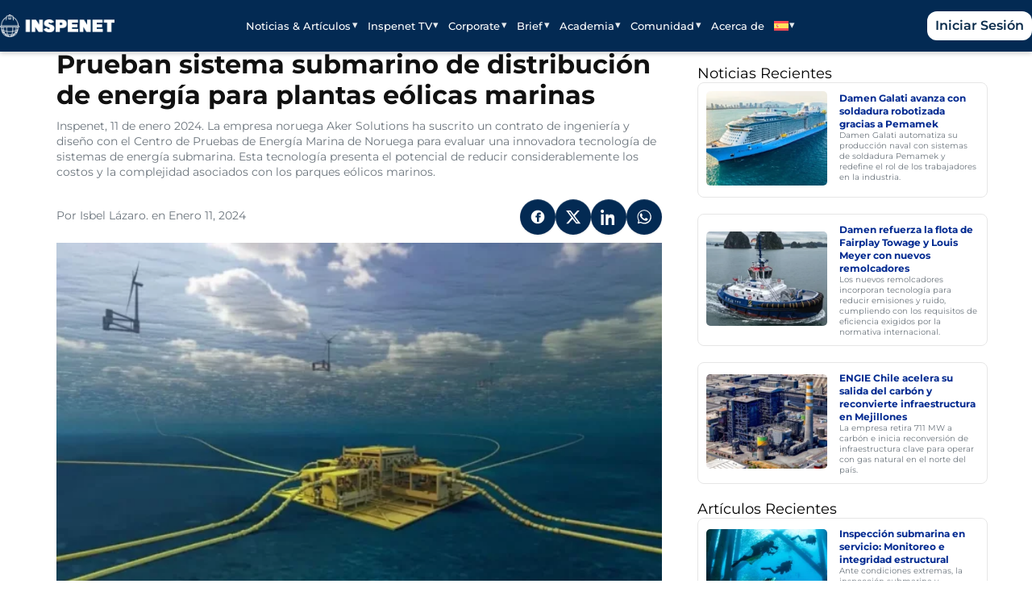

--- FILE ---
content_type: text/html; charset=UTF-8
request_url: https://inspenetdesarrollo.com/noticias/sistema-de-energia-plantas-eolicas-marinas/
body_size: 20168
content:
<!doctype html>
<html lang="es-ES" prefix="og: https://ogp.me/ns#">
<head>
  <meta charset="UTF-8" />
  <meta name="viewport" content="width=device-width, initial-scale=1" />
  <link rel="alternate" hreflang="en" href="https://inspenetdesarrollo.com/en/noticias/offshore-wind-plant-energy-system/" />
<link rel="alternate" hreflang="es" href="https://inspenetdesarrollo.com/noticias/sistema-de-energia-plantas-eolicas-marinas/" />
<link rel="alternate" hreflang="x-default" href="https://inspenetdesarrollo.com/noticias/sistema-de-energia-plantas-eolicas-marinas/" />

<!-- Optimización en motores de búsqueda por Rank Math PRO -  https://rankmath.com/ -->
<title>Prueban sistema de energía para plantas eólicas marinas</title>
<meta name="description" content="Aker Solutions se unió con el Centro de Pruebas de Energía Marina de Noruega para evaluar una tecnología para plantas eólicas marinas."/>
<meta name="robots" content="nofollow, noindex"/>
<meta property="og:locale" content="es_ES" />
<meta property="og:type" content="article" />
<meta property="og:title" content="Prueban sistema de energía para plantas eólicas marinas" />
<meta property="og:description" content="Aker Solutions se unió con el Centro de Pruebas de Energía Marina de Noruega para evaluar una tecnología para plantas eólicas marinas." />
<meta property="og:url" content="https://inspenetdesarrollo.com/noticias/sistema-de-energia-plantas-eolicas-marinas/" />
<meta property="og:site_name" content="Inspenet" />
<meta property="article:publisher" content="https://www.facebook.com/inspenetnetwork" />
<meta property="article:section" content="noticia" />
<meta property="og:updated_time" content="2024-02-19T19:34:36-04:00" />
<meta property="og:image" content="https://cdn.inspenet.com/plantas-eolicas-marinas.webp" />
<meta property="og:image:secure_url" content="https://cdn.inspenet.com/plantas-eolicas-marinas.webp" />
<meta property="og:image:width" content="1024" />
<meta property="og:image:height" content="575" />
<meta property="og:image:alt" content="plantas eólicas marinas" />
<meta property="og:image:type" content="image/webp" />
<meta property="article:published_time" content="2024-01-11T16:08:36-04:00" />
<meta property="article:modified_time" content="2024-02-19T19:34:36-04:00" />
<meta name="twitter:card" content="summary_large_image" />
<meta name="twitter:title" content="Prueban sistema de energía para plantas eólicas marinas" />
<meta name="twitter:description" content="Aker Solutions se unió con el Centro de Pruebas de Energía Marina de Noruega para evaluar una tecnología para plantas eólicas marinas." />
<meta name="twitter:image" content="https://cdn.inspenet.com/plantas-eolicas-marinas.webp" />
<meta name="twitter:label1" content="Escrito por" />
<meta name="twitter:data1" content="Isbel Lázaro." />
<meta name="twitter:label2" content="Tiempo de lectura" />
<meta name="twitter:data2" content="3 minuto" />
<script type="application/ld+json" class="rank-math-schema-pro">{"@context":"https://schema.org","@graph":[{"@type":"Organization","@id":"https://inspenetdesarrollo.com/#organization","name":"Inspenet","sameAs":["https://www.facebook.com/inspenetnetwork","https://www.instagram.com/inspenet/","https://www.youtube.com/channel/UCegKDW3RYBEpT5q7OsqFU3A"],"logo":{"@type":"ImageObject","@id":"https://inspenetdesarrollo.com/#logo","url":"https://cdn.inspenet.com/wp-content/uploads/2023/06/02085006/logo_128.webp","contentUrl":"https://cdn.inspenet.com/wp-content/uploads/2023/06/02085006/logo_128.webp","caption":"Inspenet","inLanguage":"es","width":"128","height":"128"}},{"@type":"WebSite","@id":"https://inspenetdesarrollo.com/#website","url":"https://inspenetdesarrollo.com","name":"Inspenet","publisher":{"@id":"https://inspenetdesarrollo.com/#organization"},"inLanguage":"es"},{"@type":"ImageObject","@id":"https://cdn.inspenet.com/plantas-eolicas-marinas.webp","url":"https://cdn.inspenet.com/plantas-eolicas-marinas.webp","width":"1024","height":"575","caption":"plantas e\u00f3licas marinas","inLanguage":"es"},{"@type":"BreadcrumbList","@id":"https://inspenetdesarrollo.com/noticias/sistema-de-energia-plantas-eolicas-marinas/#breadcrumb","itemListElement":[{"@type":"ListItem","position":"1","item":{"@id":"https://inspenetdesarrollo.com/","name":"Home"}},{"@type":"ListItem","position":"2","item":{"@id":"https://inspenetdesarrollo.com/noticias/","name":"Noticias"}},{"@type":"ListItem","position":"3","item":{"@id":"https://inspenetdesarrollo.com/categoria-noticia/","name":"noticia"}},{"@type":"ListItem","position":"4","item":{"@id":"https://inspenetdesarrollo.com/noticias/sistema-de-energia-plantas-eolicas-marinas/","name":"Prueban sistema submarino de distribuci\u00f3n de energ\u00eda para plantas e\u00f3licas marinas"}}]},{"@type":"WebPage","@id":"https://inspenetdesarrollo.com/noticias/sistema-de-energia-plantas-eolicas-marinas/#webpage","url":"https://inspenetdesarrollo.com/noticias/sistema-de-energia-plantas-eolicas-marinas/","name":"Prueban sistema de energ\u00eda para plantas e\u00f3licas marinas","datePublished":"2024-01-11T16:08:36-04:00","dateModified":"2024-02-19T19:34:36-04:00","isPartOf":{"@id":"https://inspenetdesarrollo.com/#website"},"primaryImageOfPage":{"@id":"https://cdn.inspenet.com/plantas-eolicas-marinas.webp"},"inLanguage":"es","breadcrumb":{"@id":"https://inspenetdesarrollo.com/noticias/sistema-de-energia-plantas-eolicas-marinas/#breadcrumb"}},{"@type":"NewsArticle","headline":"Prueban sistema de energ\u00eda para plantas e\u00f3licas marinas","keywords":"plantas e\u00f3licas marinas,energ\u00eda,Subsea Collector","datePublished":"2024-01-11T16:08:36-04:00","dateModified":"2024-02-19T19:34:36-04:00","articleSection":"noticia","author":{"@type":"Person","@id":"https://inspenetdesarrollo.com/autor/isbel-lazaro/","name":"Isbel L\u00e1zaro.","url":"https://inspenetdesarrollo.com/autor/isbel-lazaro/"},"publisher":{"@id":"https://inspenetdesarrollo.com/#organization"},"description":"Aker Solutions se uni\u00f3 con el Centro de Pruebas de Energ\u00eda Marina de Noruega para evaluar una tecnolog\u00eda para plantas e\u00f3licas marinas.","copyrightYear":"2024","copyrightHolder":{"@id":"https://inspenetdesarrollo.com/#organization"},"name":"Prueban sistema de energ\u00eda para plantas e\u00f3licas marinas","image":{"@id":"https://cdn.inspenet.com/plantas-eolicas-marinas.webp"},"@id":"https://inspenetdesarrollo.com/noticias/sistema-de-energia-plantas-eolicas-marinas/#richSnippet","isPartOf":{"@id":"https://inspenetdesarrollo.com/noticias/sistema-de-energia-plantas-eolicas-marinas/#webpage"},"inLanguage":"es","mainEntityOfPage":{"@id":"https://inspenetdesarrollo.com/noticias/sistema-de-energia-plantas-eolicas-marinas/#webpage"}}]}</script>
<link rel="alternate" title="oEmbed (JSON)" type="application/json+oembed" href="https://inspenetdesarrollo.com/wp-json/oembed/1.0/embed?url=https%3A%2F%2Finspenetdesarrollo.com%2Fnoticias%2Fsistema-de-energia-plantas-eolicas-marinas%2F" />
<link rel="alternate" title="oEmbed (XML)" type="text/xml+oembed" href="https://inspenetdesarrollo.com/wp-json/oembed/1.0/embed?url=https%3A%2F%2Finspenetdesarrollo.com%2Fnoticias%2Fsistema-de-energia-plantas-eolicas-marinas%2F&#038;format=xml" />
<style id='wp-img-auto-sizes-contain-inline-css'>
img:is([sizes=auto i],[sizes^="auto," i]){contain-intrinsic-size:3000px 1500px}
/*# sourceURL=wp-img-auto-sizes-contain-inline-css */
</style>
<link rel='stylesheet' id='inspenet-lite-css' href='https://inspenetdesarrollo.com/wp-content/themes/inspenet-lite/style.css' media='all' />
<link rel='stylesheet' id='wp-block-library-css' href='https://inspenetdesarrollo.com/wp-includes/css/dist/block-library/style.min.css' media='all' />
<style id='wp-block-heading-inline-css'>
h1:where(.wp-block-heading).has-background,h2:where(.wp-block-heading).has-background,h3:where(.wp-block-heading).has-background,h4:where(.wp-block-heading).has-background,h5:where(.wp-block-heading).has-background,h6:where(.wp-block-heading).has-background{padding:1.25em 2.375em}h1.has-text-align-left[style*=writing-mode]:where([style*=vertical-lr]),h1.has-text-align-right[style*=writing-mode]:where([style*=vertical-rl]),h2.has-text-align-left[style*=writing-mode]:where([style*=vertical-lr]),h2.has-text-align-right[style*=writing-mode]:where([style*=vertical-rl]),h3.has-text-align-left[style*=writing-mode]:where([style*=vertical-lr]),h3.has-text-align-right[style*=writing-mode]:where([style*=vertical-rl]),h4.has-text-align-left[style*=writing-mode]:where([style*=vertical-lr]),h4.has-text-align-right[style*=writing-mode]:where([style*=vertical-rl]),h5.has-text-align-left[style*=writing-mode]:where([style*=vertical-lr]),h5.has-text-align-right[style*=writing-mode]:where([style*=vertical-rl]),h6.has-text-align-left[style*=writing-mode]:where([style*=vertical-lr]),h6.has-text-align-right[style*=writing-mode]:where([style*=vertical-rl]){rotate:180deg}
/*# sourceURL=https://inspenetdesarrollo.com/wp-includes/blocks/heading/style.min.css */
</style>
<style id='wp-block-paragraph-inline-css'>
.is-small-text{font-size:.875em}.is-regular-text{font-size:1em}.is-large-text{font-size:2.25em}.is-larger-text{font-size:3em}.has-drop-cap:not(:focus):first-letter{float:left;font-size:8.4em;font-style:normal;font-weight:100;line-height:.68;margin:.05em .1em 0 0;text-transform:uppercase}body.rtl .has-drop-cap:not(:focus):first-letter{float:none;margin-left:.1em}p.has-drop-cap.has-background{overflow:hidden}:root :where(p.has-background){padding:1.25em 2.375em}:where(p.has-text-color:not(.has-link-color)) a{color:inherit}p.has-text-align-left[style*="writing-mode:vertical-lr"],p.has-text-align-right[style*="writing-mode:vertical-rl"]{rotate:180deg}
/*# sourceURL=https://inspenetdesarrollo.com/wp-includes/blocks/paragraph/style.min.css */
</style>

<link rel='stylesheet' id='bbp-default-css' href='https://inspenetdesarrollo.com/wp-content/plugins/bbpress/templates/default/css/bbpress.min.css' media='all' />
<link rel='stylesheet' id='custom-form-style-css' href='https://inspenetdesarrollo.com/wp-content/plugins/custom-business-form/assets/style.css' media='all' />
<link rel='stylesheet' id='wpml-legacy-horizontal-list-0-css' href='https://inspenetdesarrollo.com/wp-content/plugins/sitepress-multilingual-cms/templates/language-switchers/legacy-list-horizontal/style.min.css' media='all' />
<link rel='stylesheet' id='wpml-menu-item-0-css' href='https://inspenetdesarrollo.com/wp-content/plugins/sitepress-multilingual-cms/templates/language-switchers/menu-item/style.min.css' media='all' />
<style id='wpml-menu-item-0-inline-css'>
/*Removing some default CSS from our language switcher*/ .wpml-floating-language-switcher .wpml-ls-statics-shortcode_actions { margin-bottom: 0; } .wpml-floating-language-switcher .wpml-ls-statics-shortcode_actions a { background-color: transparent !important; } .wpml-floating-language-switcher .wpml-ls-legacy-list-horizontal a { padding: 5px; } /*Customize this if you want*/ .wpml-floating-language-switcher { position: fixed; bottom: 70px; left: 10px; background: #f8f8f8; /*background color*/ border: 1px solid; /*border settings*/ border-color: #eee; /*color of the border*/ padding: 0px; /*padding of container*/ border-radius: 6px; /*rounded border*/ /*Box Shadow*/ -webkit-box-shadow: 2px 2px 5px 0px rgba(0,0,0,0.25); -moz-box-shadow: 2px 2px 5px 0px rgba(0,0,0,0.25); box-shadow: 2px 2px 5px 0px rgba(0,0,0,0.25); z-index: 9999; }
/*# sourceURL=wpml-menu-item-0-inline-css */
</style>
<link rel='stylesheet' id='heateor_sss_frontend_css-css' href='https://inspenetdesarrollo.com/wp-content/plugins/sassy-social-share/public/css/sassy-social-share-public.css' media='all' />
<style id='heateor_sss_frontend_css-inline-css'>
.heateor_sss_button_instagram span.heateor_sss_svg,a.heateor_sss_instagram span.heateor_sss_svg{background:radial-gradient(circle at 30% 107%,#fdf497 0,#fdf497 5%,#fd5949 45%,#d6249f 60%,#285aeb 90%)}div.heateor_sss_horizontal_sharing a.heateor_sss_button_instagram span{background:#001344!important;}div.heateor_sss_standard_follow_icons_container a.heateor_sss_button_instagram span{background:#001344}div.heateor_sss_vertical_sharing  a.heateor_sss_button_instagram span{background:#001344!important;}div.heateor_sss_floating_follow_icons_container a.heateor_sss_button_instagram span{background:#001344}.heateor_sss_horizontal_sharing .heateor_sss_svg,.heateor_sss_standard_follow_icons_container .heateor_sss_svg{background-color:#001344!important;background:#001344!important;color:#FFFFFF;border-width:0px;border-style:solid;border-color:transparent}.heateor_sss_horizontal_sharing span.heateor_sss_svg:hover,.heateor_sss_standard_follow_icons_container span.heateor_sss_svg:hover{border-color:transparent;}.heateor_sss_vertical_sharing span.heateor_sss_svg,.heateor_sss_floating_follow_icons_container span.heateor_sss_svg{background-color:#001344!important;background:#001344!important;color:#FFFFFF;border-width:0px;border-style:solid;border-color:transparent;}.heateor_sss_vertical_sharing span.heateor_sss_svg:hover,.heateor_sss_floating_follow_icons_container span.heateor_sss_svg:hover{border-color:transparent;}@media screen and (max-width:783px) {.heateor_sss_vertical_sharing{display:none!important}}
/*# sourceURL=heateor_sss_frontend_css-inline-css */
</style>
<link rel='stylesheet' id='critical-noticias-css' href='https://inspenetdesarrollo.com/wp-content/themes/inspenet-lite/assets/css/critical-noticias.css' media='all' />
<link rel='stylesheet' id='non-critical-noticias-css' href='https://inspenetdesarrollo.com/wp-content/themes/inspenet-lite/assets/css/non-critical-noticias.css' media='all' />
<link rel='stylesheet' id='inspenet-nav-css' href='https://inspenetdesarrollo.com/wp-content/themes/inspenet-lite/assets/css/nav.css' media='all' />
<link rel='stylesheet' id='inspenet-footer-css' href='https://inspenetdesarrollo.com/wp-content/themes/inspenet-lite/assets/css/footer.css' media='all' />
<script id="wpml-cookie-js-extra">
var wpml_cookies = {"wp-wpml_current_language":{"value":"es","expires":1,"path":"/"}};
var wpml_cookies = {"wp-wpml_current_language":{"value":"es","expires":1,"path":"/"}};
//# sourceURL=wpml-cookie-js-extra
</script>
<script src="https://inspenetdesarrollo.com/wp-content/plugins/sitepress-multilingual-cms/res/js/cookies/language-cookie.js" id="wpml-cookie-js" defer data-wp-strategy="defer"></script>
<script src="https://inspenetdesarrollo.com/wp-includes/js/jquery/jquery.min.js" id="jquery-core-js"></script>
<link rel="https://api.w.org/" href="https://inspenetdesarrollo.com/wp-json/" /><link rel="alternate" title="JSON" type="application/json" href="https://inspenetdesarrollo.com/wp-json/wp/v2/posts/116160" /><link rel='shortlink' href='https://inspenetdesarrollo.com/?p=116160' />
<meta name="generator" content="WPML ver:4.8.6 stt:1,2;" />

	<script type="text/javascript">var ajaxurl = 'https://inspenetdesarrollo.com/wp-admin/admin-ajax.php?lang=es&#038;bpml_filter=true';</script>

<script async src="https://inspenetdesarrollo.com/wp-content/uploads/perfmatters/gtagv4.js?id=G-JH84HT15MR"></script><script>window.dataLayer = window.dataLayer || [];function gtag(){dataLayer.push(arguments);}gtag("js", new Date());gtag("config", "G-JH84HT15MR");</script><script src="https://analytics.ahrefs.com/analytics.js" data-key="mWUi9QfsOweu9x6SqI8qcw" async></script><style class='wp-fonts-local'>
@font-face{font-family:Montserrat;font-style:normal;font-weight:400;font-display:swap;src:url('https://inspenetdesarrollo.com/wp-content/themes/inspenet-lite/assets/fonts/montserrat/Montserrat-Regular.woff2') format('woff2');}
@font-face{font-family:Montserrat;font-style:normal;font-weight:500;font-display:swap;src:url('https://inspenetdesarrollo.com/wp-content/themes/inspenet-lite/assets/fonts/montserrat/Montserrat-Medium.woff2') format('woff2');}
@font-face{font-family:Montserrat;font-style:normal;font-weight:600;font-display:swap;src:url('https://inspenetdesarrollo.com/wp-content/themes/inspenet-lite/assets/fonts/montserrat/Montserrat-SemiBold.woff2') format('woff2');}
@font-face{font-family:Montserrat;font-style:normal;font-weight:700;font-display:swap;src:url('https://inspenetdesarrollo.com/wp-content/themes/inspenet-lite/assets/fonts/montserrat/Montserrat-Bold.woff2') format('woff2');}
</style>
<link rel="icon" href="https://cdn.inspenet.com/wp-content/uploads/2022/07/05060945/cropped-inspenet-favicon-32x32.png" sizes="32x32" />
<link rel="icon" href="https://cdn.inspenet.com/wp-content/uploads/2022/07/05060945/cropped-inspenet-favicon-192x192.png" sizes="192x192" />
<link rel="apple-touch-icon" href="https://cdn.inspenet.com/wp-content/uploads/2022/07/05060945/cropped-inspenet-favicon-180x180.png" />
<meta name="msapplication-TileImage" content="https://cdn.inspenet.com/wp-content/uploads/2022/07/05060945/cropped-inspenet-favicon-270x270.png" />
		<style id="wp-custom-css">
			/* 1. Main Quote Container */
.wp-block-quote {
    background-color: #f4f6f8;
    padding: 60px 30px 30px 30px;
    border: none !important;
    border-radius: 8px;
    position: relative;
    margin-bottom: 30px;
}

/* 2. The Quote Icon (Updated for Center & Boldness) */
.wp-block-quote::before {
    content: "\201C";
    font-family: sans-serif; /* Switched to sans-serif for a thicker, bolder look */
    font-weight: 900;        /* Extra Bold */
    font-size: 32px;         /* Larger size */
    
    /* Shape & Color */
    background-color: #222222;
    color: #ffffff;
    border-radius: 50%;
    width: 40px;
    height: 40px;
    
    /* Positioning */
    position: absolute;
    top: 20px;
    left: 20px;
    
    /* Centering Magic */
    display: flex;
    align-items: center;
    justify-content: center;
    box-sizing: border-box; /* Ensures padding doesn't warp the circle */
    padding-top: 10px;      /* Pushes the quote mark down to the visual center */
    line-height: 1;
}

/* 3. FIX: Prevent Double Icon (Nested Issue) */
.wp-block-quote .wp-block-quote {
    background: transparent !important;
    padding: 0 !important;
    margin: 0 !important;
}
.wp-block-quote .wp-block-quote::before {
    display: none !important;
}

/* 4. Text Styling */
.wp-block-quote p {
    font-style: italic;
    color: #555555;
    font-size: 16px;
    line-height: 1.6;
    margin-bottom: 15px;
}

/* 5. Author/Citation Styling */
.wp-block-quote cite {
    font-style: normal;
    font-size: 13px;
    color: #888888;
    display: block;
    margin-top: 10px;
}

/* Styling for the Separator Block */
hr.wp-block-separator {
    width: 100% !important;        /* Forces it to take the full width of the text container */
    max-width: 100% !important;    /* Overrides any theme constraints */
    border: none;                  /* Clears default borders */
    border-top: 3px solid #555;    /* Sets thickness (3px) and color (dark grey) */
    opacity: 1;                    /* Ensures the color is solid, not faded */
    margin: 40px auto;             /* Adds spacing above and below */
}

/* Optional: Fix for "wide" or "dots" styles if your theme uses them */
hr.wp-block-separator.is-style-wide,
hr.wp-block-separator.is-style-default {
    width: 100% !important;
}		</style>
		<noscript><style>.perfmatters-lazy[data-src]{display:none !important;}</style></noscript><style>.perfmatters-lazy-youtube{position:relative;width:100%;max-width:100%;height:0;padding-bottom:56.23%;overflow:hidden}.perfmatters-lazy-youtube img{position:absolute;top:0;right:0;bottom:0;left:0;display:block;width:100%;max-width:100%;height:auto;margin:auto;border:none;cursor:pointer;transition:.5s all;-webkit-transition:.5s all;-moz-transition:.5s all}.perfmatters-lazy-youtube img:hover{-webkit-filter:brightness(75%)}.perfmatters-lazy-youtube .play{position:absolute;top:50%;left:50%;right:auto;width:68px;height:48px;margin-left:-34px;margin-top:-24px;background:url(https://inspenetdesarrollo.com/wp-content/plugins/perfmatters/img/youtube.svg) no-repeat;background-position:center;background-size:cover;pointer-events:none;filter:grayscale(1)}.perfmatters-lazy-youtube:hover .play{filter:grayscale(0)}.perfmatters-lazy-youtube iframe{position:absolute;top:0;left:0;width:100%;height:100%;z-index:99}</style></head>
<body class="bp-nouveau wp-singular post-template-default single single-post postid-116160 single-format-standard wp-theme-inspenet-lite">


<script type="text/javascript" id="bbp-swap-no-js-body-class">
	document.body.className = document.body.className.replace( 'bbp-no-js', 'bbp-js' );
</script>


<a class="skip-link screen-reader-text" href="#main">
  Saltar al contenido</a>
<header id="masthead" class="site-header">
  <div class="wrap header-bar">

    <a class="brand" href="https://inspenetdesarrollo.com/" aria-label="Inspenet">
      <img data-perfmatters-preload="" width="334" height="66" src="https://cdn.inspenet.com/LOGO-BLANCO-DEREC-1.png" class="bb-logo brand-logo custom-logo" alt="Inspenet" decoding="async" srcset="https://cdn.inspenet.com/LOGO-BLANCO-DEREC-1.png 334w, https://cdn.inspenet.com/LOGO-BLANCO-DEREC-1-300x59.png 300w" sizes="(max-width: 334px) 100vw, 334px" fetchpriority="high">    </a>

    <!-- Botón hamburguesa visible en móvil -->
    <button class="nav-toggle" aria-controls="primary-menu" aria-expanded="false">
      <span class="sr-only">Abrir menú</span>
      <span class="nav-toggle-bar"></span>
      <span class="nav-toggle-bar"></span>
      <span class="nav-toggle-bar"></span>
    </button>

    <nav class="primary-nav"><ul id="primary-menu" class="menu primary-menu"><li id="menu-item-185429" class="menu-item menu-item-type-custom menu-item-object-custom menu-item-has-children menu-item-185429"><a href="#">Noticias &#038; Artículos</a>
<ul class="sub-menu">
	<li id="menu-item-270967" class="menu-item menu-item-type-post_type menu-item-object-page current_page_parent menu-item-270967"><a href="https://inspenetdesarrollo.com/noticias/">Noticias</a></li>
	<li id="menu-item-274702" class="menu-item menu-item-type-custom menu-item-object-custom menu-item-274702"><a href="https://inspenet.com/articulo/">Artículos</a></li>
	<li id="menu-item-185453" class="menu-item menu-item-type-post_type menu-item-object-page menu-item-185453"><a href="https://inspenetdesarrollo.com/contenido-aliados/">Aliados</a></li>
	<li id="menu-item-185454" class="menu-item menu-item-type-post_type menu-item-object-page menu-item-185454"><a href="https://inspenetdesarrollo.com/contenido-colaboradores/">Colaboradores</a></li>
	<li id="menu-item-64947" class="menu-item menu-item-type-post_type menu-item-object-page menu-item-64947"><a href="https://inspenetdesarrollo.com/newsletter-inspenet/">Newsletter</a></li>
</ul>
</li>
<li id="menu-item-57666" class="menu-item menu-item-type-post_type menu-item-object-page menu-item-has-children menu-item-57666"><a href="https://inspenetdesarrollo.com/inspenet-tv/">Inspenet TV</a>
<ul class="sub-menu">
	<li id="menu-item-185436" class="menu-item menu-item-type-post_type menu-item-object-page menu-item-185436"><a href="https://inspenetdesarrollo.com/podcast/">Podcast</a></li>
</ul>
</li>
<li id="menu-item-14519" class="menu-item menu-item-type-custom menu-item-object-custom menu-item-has-children menu-item-14519"><a href="https://inspenet.com/corporate-home/">Corporate</a>
<ul class="sub-menu">
	<li id="menu-item-72794" class="menu-item menu-item-type-custom menu-item-object-custom menu-item-72794"><a href="https://inspenet.com/corporate-home/">Business Directory</a></li>
</ul>
</li>
<li id="menu-item-68985" class="menu-item menu-item-type-post_type menu-item-object-page menu-item-has-children menu-item-68985"><a href="https://inspenetdesarrollo.com/inspenet-brief/">Brief</a>
<ul class="sub-menu">
	<li id="menu-item-300349" class="menu-item menu-item-type-custom menu-item-object-custom menu-item-has-children menu-item-300349"><a href="#">Sexta Edición</a>
	<ul class="sub-menu">
		<li id="menu-item-300350" class="menu-item menu-item-type-post_type menu-item-object-brief menu-item-300350"><a href="https://inspenetdesarrollo.com/brief/sexta-edicion/">Versión Digital</a></li>
		<li id="menu-item-312935" class="menu-item menu-item-type-post_type menu-item-object-page menu-item-312935"><a href="https://inspenetdesarrollo.com/brief-articles-6ta-edicion/">Artículos Brief</a></li>
	</ul>
</li>
	<li id="menu-item-295689" class="menu-item menu-item-type-custom menu-item-object-custom menu-item-has-children menu-item-295689"><a href="#">Quinta Edición</a>
	<ul class="sub-menu">
		<li id="menu-item-295685" class="menu-item menu-item-type-post_type menu-item-object-brief menu-item-295685"><a href="https://inspenetdesarrollo.com/brief/quinta-edicion/">Versión Digital</a></li>
		<li id="menu-item-292838" class="menu-item menu-item-type-post_type menu-item-object-page menu-item-292838"><a href="https://inspenetdesarrollo.com/brief-articles-5ta-edicion/">Artículos Brief</a></li>
	</ul>
</li>
	<li id="menu-item-295693" class="menu-item menu-item-type-custom menu-item-object-custom menu-item-has-children menu-item-295693"><a href="#">Cuarta Edición</a>
	<ul class="sub-menu">
		<li id="menu-item-295684" class="menu-item menu-item-type-post_type menu-item-object-brief menu-item-295684"><a href="https://inspenetdesarrollo.com/brief/cuarta-edicion/">Versión Digital</a></li>
		<li id="menu-item-291559" class="menu-item menu-item-type-post_type menu-item-object-page menu-item-291559"><a href="https://inspenetdesarrollo.com/brief-articles-4ta-edicion/">Artículos Brief</a></li>
	</ul>
</li>
	<li id="menu-item-295740" class="menu-item menu-item-type-custom menu-item-object-custom menu-item-has-children menu-item-295740"><a href="#">Tercera Edición</a>
	<ul class="sub-menu">
		<li id="menu-item-295743" class="menu-item menu-item-type-post_type menu-item-object-brief menu-item-295743"><a href="https://inspenetdesarrollo.com/brief/tercera-edicion/">Versión Digital</a></li>
	</ul>
</li>
	<li id="menu-item-295741" class="menu-item menu-item-type-custom menu-item-object-custom menu-item-has-children menu-item-295741"><a href="#">Segunda Edición</a>
	<ul class="sub-menu">
		<li id="menu-item-295744" class="menu-item menu-item-type-post_type menu-item-object-brief menu-item-295744"><a href="https://inspenetdesarrollo.com/brief/segunda-edicion-2023/">Versión Digital</a></li>
	</ul>
</li>
	<li id="menu-item-295742" class="menu-item menu-item-type-custom menu-item-object-custom menu-item-has-children menu-item-295742"><a href="#">Primera Edición</a>
	<ul class="sub-menu">
		<li id="menu-item-295745" class="menu-item menu-item-type-post_type menu-item-object-brief menu-item-295745"><a href="https://inspenetdesarrollo.com/brief/primera-edicion/">Versión Digital</a></li>
	</ul>
</li>
</ul>
</li>
<li id="menu-item-110258" class="menu-item menu-item-type-custom menu-item-object-custom menu-item-has-children menu-item-110258"><a href="https://academia.inspenet.com/">Academia</a>
<ul class="sub-menu">
	<li id="menu-item-185439" class="menu-item menu-item-type-custom menu-item-object-custom menu-item-has-children menu-item-185439"><a href="#">Diplomados</a>
	<ul class="sub-menu">
		<li id="menu-item-185442" class="menu-item menu-item-type-custom menu-item-object-custom menu-item-185442"><a href="https://academia.inspenet.com/diplomado/diplomado-trm/">Confiabilidad</a></li>
		<li id="menu-item-185444" class="menu-item menu-item-type-custom menu-item-object-custom menu-item-185444"><a href="https://academia.inspenet.com/diplomado/diplomado-end-petroleo-gas/">END</a></li>
		<li id="menu-item-185445" class="menu-item menu-item-type-custom menu-item-object-custom menu-item-185445"><a href="https://academia.inspenet.com/diplomado/diplomado-gestion-calidad-sgc/">SGC</a></li>
	</ul>
</li>
	<li id="menu-item-185440" class="menu-item menu-item-type-custom menu-item-object-custom menu-item-has-children menu-item-185440"><a href="#">Cursos</a>
	<ul class="sub-menu">
		<li id="menu-item-185447" class="menu-item menu-item-type-custom menu-item-object-custom menu-item-185447"><a href="https://academia.inspenet.com/cursos-confiabilidad/">Confiabilidad</a></li>
		<li id="menu-item-185448" class="menu-item menu-item-type-custom menu-item-object-custom menu-item-185448"><a href="https://academia.inspenet.com/calidad-y-enfoques-gerenciales/">Calidad y Enfoques Gerenciales</a></li>
		<li id="menu-item-185449" class="menu-item menu-item-type-custom menu-item-object-custom menu-item-185449"><a href="https://academia.inspenet.com/inspeccion/">Inspección</a></li>
		<li id="menu-item-185450" class="menu-item menu-item-type-custom menu-item-object-custom menu-item-185450"><a href="https://academia.inspenet.com/operaciones/">Operaciones</a></li>
	</ul>
</li>
	<li id="menu-item-185441" class="menu-item menu-item-type-custom menu-item-object-custom menu-item-185441"><a href="https://academia.inspenet.com/recursos/">Recursos pagos</a></li>
	<li id="menu-item-198887" class="menu-item menu-item-type-custom menu-item-object-custom menu-item-198887"><a href="https://academia.inspenet.com/recurso-ingenieria-gratis/">Recursos gratuitos</a></li>
</ul>
</li>
<li id="menu-item-185452" class="menu-item menu-item-type-custom menu-item-object-custom menu-item-has-children menu-item-185452"><a href="#">Comunidad</a>
<ul class="sub-menu">
	<li id="menu-item-14532" class="menu-item menu-item-type-post_type menu-item-object-page menu-item-14532"><a href="https://inspenetdesarrollo.com/foros/">Foros</a></li>
	<li id="menu-item-14526" class="menu-item menu-item-type-post_type menu-item-object-page menu-item-14526"><a href="https://inspenetdesarrollo.com/inspenet-wall/">Wall</a></li>
	<li id="menu-item-300588" class="menu-item menu-item-type-post_type_archive menu-item-object-eventos menu-item-300588"><a href="https://inspenetdesarrollo.com/eventos/">Eventos</a></li>
</ul>
</li>
<li id="menu-item-16918" class="menu-item menu-item-type-post_type menu-item-object-page menu-item-16918"><a href="https://inspenetdesarrollo.com/acerca-de-la-plataforma-digital/">Acerca de</a></li>
<li id="menu-item-wpml-ls-347-es" class="menu-item wpml-ls-slot-347 wpml-ls-item wpml-ls-item-es wpml-ls-current-language wpml-ls-menu-item wpml-ls-last-item menu-item-type-wpml_ls_menu_item menu-item-object-wpml_ls_menu_item menu-item-has-children menu-item-wpml-ls-347-es"><a href="https://inspenetdesarrollo.com/noticias/sistema-de-energia-plantas-eolicas-marinas/"><img
            class="wpml-ls-flag"
            src="https://inspenetdesarrollo.com/wp-content/plugins/sitepress-multilingual-cms/res/flags/es.svg"
            alt="Español"
            
            
    /></a>
<ul class="sub-menu">
	<li id="menu-item-wpml-ls-347-en" class="menu-item wpml-ls-slot-347 wpml-ls-item wpml-ls-item-en wpml-ls-menu-item wpml-ls-first-item menu-item-type-wpml_ls_menu_item menu-item-object-wpml_ls_menu_item menu-item-wpml-ls-347-en"><a href="https://inspenetdesarrollo.com/en/noticias/offshore-wind-plant-energy-system/" title="Cambiar a Inglés" aria-label="Cambiar a Inglés"><img
            class="wpml-ls-flag"
            src="https://inspenetdesarrollo.com/wp-content/uploads/flags/united-states-of-america.jpg"
            alt="Inglés"
            
            
    /></a></li>
</ul>
</li>
<li class="menu-item mobile-cta menu-login-logout"><a class="btn-login" href="https://inspenetdesarrollo.com/wp-login.php?redirect_to=https%3A%2F%2Finspenetdesarrollo.com%2Fnoticias%2Fsistema-de-energia-plantas-eolicas-marinas%2F">Iniciar sesión</a></li></ul></nav>
    <div class="header-cta">
      <a class="btn-login" href="https://inspenetdesarrollo.com/wp-login.php?redirect_to=https%3A%2F%2Finspenetdesarrollo.com%2Fnoticias%2Fsistema-de-energia-plantas-eolicas-marinas%2F">Iniciar Sesión</a>    </div>

  </div>

  <!-- Overlay para cerrar al tocar fuera -->
  <div class="nav-overlay" hidden></div>
</header>
  <main id="post-116160" class="post-116160 post type-post status-publish format-standard has-post-thumbnail hentry category-categoria-noticia">
    <div class="insp-container">
      <div class="post-layout"><!-- 2 columnas -->

        <article class="main-content post-116160 post type-post status-publish format-standard has-post-thumbnail hentry category-categoria-noticia" role="article">
          <div class="post-category"><div class="custom-breadcrumbs rank-math-breadcrumb"><a href="https://inspenetdesarrollo.com/" class="breadcrumb-home">Inicio</a><span class="breadcrumb-sep"> › </span><a href="https://inspenetdesarrollo.com/noticias/">Noticias</a><span class="breadcrumb-sep"> › </span></div></div>

          <h1 class="post-title">Prueban sistema submarino de distribución de energía para plantas eólicas marinas</h1>

                      <div class="post-excerpt">Inspenet, 11 de enero 2024.
La empresa noruega Aker Solutions ha suscrito un contrato de ingeniería y diseño con el Centro de Pruebas de Energía Marina de Noruega para evaluar una innovadora tecnología de sistemas de energía submarina. Esta tecnología presenta el potencial de reducir considerablemente los costos y la complejidad asociados con los parques eólicos marinos.</div>
          
          <div class="post-meta">
            <span>
              Por Isbel Lázaro. en Enero 11, 2024            </span>

            
            <div class="post-share social-row" role="group" aria-label="Share"><a class="btn-social share-facebook" href="https://www.facebook.com/sharer/sharer.php?u=https://inspenetdesarrollo.com/noticias/sistema-de-energia-plantas-eolicas-marinas/&#038;t=Prueban%20sistema%20submarino%20de%20distribución%20de%20energía%20para%20plantas%20eólicas%20marinas" target="_blank" rel="noopener noreferrer nofollow" aria-label="Compartir en Facebook" title="Compartir en Facebook"><svg viewBox="0 0 24 24" aria-hidden="true"><path fill="currentColor" d="M12 2.04C6.5 2.04 2.04 6.5 2.04 12s4.46 9.96 9.96 9.96c5.5 0 9.96-4.46 9.96-9.96S17.5 2.04 12 2.04zm4.5 6.21h-2.25c-.2 0-.45.25-.45.5v1.5h2.7l-.45 2.25h-2.25v6.75h-3V12.5H8.55V10.25H10.5V8.5c0-1.65 1.35-3 3-3h3v2.75z"/></svg></a><a class="btn-social share-twitter" href="https://twitter.com/intent/tweet?text=Prueban%20sistema%20submarino%20de%20distribución%20de%20energía%20para%20plantas%20eólicas%20marinas&#038;url=https://inspenetdesarrollo.com/noticias/sistema-de-energia-plantas-eolicas-marinas/" target="_blank" rel="noopener noreferrer nofollow" aria-label="Compartir en X" title="Compartir en X"><svg viewBox="0 0 24 24" aria-hidden="true"><path fill="currentColor" d="M18.244 2.25h3.308l-7.227 8.26 8.502 11.24H16.17l-5.214-6.817L4.99 21.75H1.68l7.73-8.835L1.254 2.25H8.08l4.713 6.231zm-1.161 17.52h1.833L7.084 4.126H5.117z"/></svg></a><a class="btn-social share-linkedin" href="https://www.linkedin.com/shareArticle?mini=true&#038;url=https://inspenetdesarrollo.com/noticias/sistema-de-energia-plantas-eolicas-marinas/&#038;title=Prueban%20sistema%20submarino%20de%20distribución%20de%20energía%20para%20plantas%20eólicas%20marinas&#038;summary=Inspenet,%2011%20de%20enero%202024.La%20empresa%20noruega%20Aker%20Solutions%20ha%20suscrito%20un%20contrato%20de%20ingeniería%20y%20diseño%20con%20el%20Centro%20de%20Pruebas%20de%20Energía%20Marina%20de%20Noruega%20para%20evaluar%20una%20innovadora%20tecnología%20de%20sistemas%20de%20energía%20submarina.%20Esta%20tecnología%20presenta%20el%20potencial%20de%20reducir%20considerablemente%20los%20costos%20y%20la%20complejidad%20asociados%20con%20los%20parques%20eólicos%20marinos." target="_blank" rel="noopener noreferrer nofollow" aria-label="Compartir en LinkedIn" title="Compartir en LinkedIn"><svg viewBox="0 0 24 24" aria-hidden="true"><path fill="currentColor" d="M4.98 3.5C4.98 4.88 3.86 6 2.5 6S0 4.88 0 3.5 1.12 1 2.5 1s2.48 1.12 2.48 2.5zM.5 8h4v16h-4V8zm7.5 0h3.8v2.2h.1c.5-1 1.8-2.2 3.8-2.2 4 0 4.7 2.6 4.7 6V24h-4v-7.2c0-1.7 0-3.8-2.3-3.8-2.3 0-2.7 1.8-2.7 3.7V24h-4V8z"/></svg></a><a class="btn-social share-whatsapp" href="https://wa.me/?text=Prueban%20sistema%20submarino%20de%20distribuci%C3%B3n%20de%20energ%C3%ADa%20para%20plantas%20e%C3%B3licas%20marinas%20https%3A%2F%2Finspenetdesarrollo.com%2Fnoticias%2Fsistema-de-energia-plantas-eolicas-marinas%2F" target="_blank" rel="noopener noreferrer nofollow" aria-label="Compartir en WhatsApp" title="Compartir en WhatsApp"><svg viewBox="0 0 448 512" aria-hidden="true"><path fill="currentColor" d="M380.9 97.1C339 55.1 283.2 32 224.1 32 104.7 32 6.6 130.1 6.6 249.5c0 42.2 11 83.5 31.9 120l-21.1 77.3a14.8 14.8 0 0 0 18.2 18.2l77.3-21.1c36.5 20.9 77.8 31.9 120 31.9 119.4 0 217.5-98.1 217.5-217.5 0-59.1-23.1-114.9-65.1-156.9zM224.1 439.5c-38.3 0-75.8-10.3-108.5-29.7a12 12 0 0 0-7.7-1.5l-51.3 14 14-51.3a12 12 0 0 0-1.5-7.7A195.5 195.5 0 0 1 33.1 249.5c0-105.4 85.7-191.1 191.1-191.1S415.4 144.1 415.4 249.5 329.7 439.5 224.1 439.5zM325 307.5c-6.2-3.1-36.6-18-42.3-20.1-5.7-2.1-9.8-3.1-13.9 3.1s-16 20.1-19.6 24.2-7.2 4.7-13.4 1.6c-36.6-18.3-60.5-32.6-84.6-74.1-6.4-11 6.4-10.2 18.3-34.1 2-4.1 1-7.7-.5-10.8s-13.9-33.4-19-45.7c-5-12.1-10.1-10.4-13.9-10.6-3.6-.2-7.7-.2-11.8-.2a22.7 22.7 0 0 0-16.5 7.7c-5.7 6.2-21.7 21.2-21.7 51.7s22.3 60 25.4 64.2 44 67.2 106.6 94.3c39.6 17.1 55 18.6 74.8 15.7 12-1.8 36.6-15 41.8-29.4 5.2-14.3 5.2-26.6 3.6-29.4-1.5-2.6-5.7-4.2-11.9-7.3z"/></svg></a></div>          </div>

                      <div class="post-thumbnail fp-high">
              <img width="624" height="350" src="https://cdn.inspenet.com/plantas-eolicas-marinas-624x350.webp" class="attachment-post-thumbnail size-post-thumbnail wp-post-image" alt="plantas eólicas marinas" decoding="async" srcset="https://cdn.inspenet.com/plantas-eolicas-marinas-624x350.webp 624w, https://cdn.inspenet.com/plantas-eolicas-marinas-300x168.webp 300w, https://cdn.inspenet.com/plantas-eolicas-marinas-768x431.webp 768w, https://cdn.inspenet.com/plantas-eolicas-marinas.webp 1024w" sizes="(max-width: 624px) 100vw, 624px" />            </div>
          
          <div class="post-content">
            
<p>La empresa noruega <strong><a href="https://www.akersolutions.com/" target="_blank" rel="noreferrer noopener">Aker Solutions</a></strong> ha suscrito un contrato de ingeniería y diseño con el Centro de Pruebas de Energía Marina de Noruega para evaluar una innovadora tecnología de sistemas de energía submarina para plantas eólicas marinas. Esta tecnología presenta el potencial de reducir considerablemente los costos y la complejidad asociados con los parques eólicos marinos.</p>



<p>Dentro del marco de este innovador proyecto, Aker Solutions suministrará el colector submarino destinado al área de pruebas de <strong>energía eólica marina</strong> en el METCentre. Este centro de pruebas, actualmente equipado con dos turbinas eólicas marinas flotantes ubicadas a 10 Km de la costa suroeste de Karmøy, Noruega, ampliará su área de pruebas para incorporar siete aerogeneradores flotantes marinos a partir del año 2026.</p>



<h2 class="wp-block-heading">Energía para plantas eólicas marinas</h2>



<p>El Subsea Collector representa un enfoque innovador para conectar eléctricamente múltiples <strong><a href="https://inspenet.com/noticias/aerogeneradores-con-impresion-3d-costos/" data-type="post" data-id="111048" target="_blank" rel="noopener">aerogeneradores</a></strong> en una configuración de estrella, en contraposición a la conexión tradicional en cadena. Esta alternativa ofrece una mayor flexibilidad en la arquitectura y construcción de parques eólicos marinos. Además, este peculiar diseño posibilita la reducción de la longitud de los cables individuales por aerogenerador y del conjunto del parque, así como la disminución del tiempo de navegación y los costos de instalación. Los primeros resultados indican un ahorro total de costos de hasta el 10% en un parque eólico flotante de 1 GW.</p>            <div class="rel-news-art">
                <span>También te puede interesar</span>
                <div class="rel-news-art-list">
                                            <div class="rel-news-art-item">
                            <span>&#8226; </span>
                            <a href="https://inspenetdesarrollo.com/noticias/soldadura-automatizada-en-damen-galati/">Damen Galati avanza con soldadura robotizada gracias a Pemamek</a>
                        </div>
                                            <div class="rel-news-art-item">
                            <span>&#8226; </span>
                            <a href="https://inspenetdesarrollo.com/noticias/damen-remolcadores-a-fairplay-y-louis-meyer/">Damen refuerza la flota de Fairplay Towage y Louis Meyer con nuevos remolcadores</a>
                        </div>
                                    </div>
            </div>
            



<p>Cabe destacar que el colector submarino está compuesto por un sistema de conexión en húmedo de 66 kV y una instrumentación submarina que incluye control y adquisición de datos proporcionados por Benestad y ABB, respectivamente. La instalación será llevada a cabo por Windstaller Alliance, una colaboración entre Aker Solutions, DeepOcean y Solstad Offshore. Asimismo, Aker Solutions suministrará el cable estático destinado a la conexión con la red en tierra.</p>



<p>“<em>El Subsea Collector es un gran ejemplo de verdadera colaboración industrial. Combinando la vasta experiencia submarina de Aker Solutions con los probados sistemas de control y conexión de nuestros socios, pretendemos resolver los retos a los que se enfrenta actualmente el sector eólico marino. Esperamos que este proyecto dé como resultado un sistema probado sobre el terreno que pueda beneficiar a la industria durante muchos años</em>”, dijo Jo Kjetil Krabbe, quien es vicepresidente ejecutivo de Power Solutions en Aker Solutions.</p>



<p>Después de examinar diversas configuraciones alternativas para su próxima infraestructura de cables, el METCentre optó por avanzar con la implementación inicial del colector submarino de Aker Solutions, con el objetivo de facilitar la expansión del área de pruebas.</p>



<p>“<em>Este proyecto pionero contribuirá a dar forma a la infraestructura de los futuros parques eólicos flotantes a gran escala. La tecnología está en desarrollo, y el proyecto demuestra cómo la experiencia submarina noruega de la industria del petróleo y el gas impulsa la innovación dentro de la eólica marina flotante a escala mundial</em>”, expresó Arvid Nesse, consejero delegado de METCentre y Norwegian Offshore Wind.</p>



<p>Este sistema ha sido creado tomando como base el éxito de tecnologías similares implementadas en proyectos de gran envergadura y la pericia de Aker Solutions en soluciones submarinas para energía. Ha sido aplicado previamente en proyectos como el Hywind Tampen de Equinor para parques eólicos marinos flotantes.</p>



<p>La participación del METCentre en el avance de la cadena de suministro noruega será considerable, destacando su posición como un centro líder a nivel global en la evaluación de tecnologías para energías renovables marinas. La iniciativa piloto del Subsea Collector se alinea con la misión del METCentre de fomentar la innovación en el ámbito de la energía eólica marina flotante a nivel internacional.</p>



<p><strong>¡No te pierdas ninguna de nuestras publicaciones y síguenos en las redes sociales!</strong></p>



<p><a href="https://inspenet.com/" target="_blank" rel="noreferrer noopener">Inspenet.com</a>&nbsp;<a href="https://www.youtube.com/@inspenet" target="_blank" rel="noreferrer noopener">YouTube</a>&nbsp;<a href="https://www.linkedin.com/company/inspenetnetwork" target="_blank" rel="noreferrer noopener">LinkedIn</a>&nbsp;<a href="https://www.facebook.com/inspenetnetwork" target="_blank" rel="noreferrer noopener">Facebook</a>&nbsp;<a href="https://www.instagram.com/inspenet/" target="_blank" rel="noreferrer noopener">Instagram</a></p>



<p><strong>Fuente: akersolutions.com</strong></p>
          </div>

          <div class="related-post-container">
            <nav class="tabs" aria-label="Relacionados">
              <button class="tab active" data-tab="related_posts">Relacionados</button>
              <button class="tab" data-tab="featured_posts">Destacados</button>
              <button class="tab" data-tab="recent_articles">Artículos Recientes</button>
              <button class="tab" data-tab="recent_news">Noticias Recientes</button>
            </nav>
            <div class="related-posts-body"></div>
            <button class="see-more">Ver más</button>
          </div>
        </article>

        <aside class="sidebar" role="complementary" aria-label="Barra lateral">
          <div class="sticky-widget"><!-- Affix target -->
            <div class="recent-posts-container"><span class="post-container-title">Noticias Recientes</span><div class="recent-posts"><article class="recent-post-item"><a class="recent-post-link" href="https://inspenetdesarrollo.com/noticias/soldadura-automatizada-en-damen-galati/"><div class="recent-post-thumbnail"><img width="300" height="169" src="https://cdn.inspenet.com/Soldadura-automatizada-en-Damen-Galati-con-Pemamek-300x169.webp" class="attachment-medium size-medium wp-post-image" alt="Damen Galati avanza con soldadura robotizada gracias a Pemamek" decoding="async" srcset="https://cdn.inspenet.com/Soldadura-automatizada-en-Damen-Galati-con-Pemamek-300x169.webp 300w, https://cdn.inspenet.com/Soldadura-automatizada-en-Damen-Galati-con-Pemamek-1024x576.webp 1024w, https://cdn.inspenet.com/Soldadura-automatizada-en-Damen-Galati-con-Pemamek-768x432.webp 768w, https://cdn.inspenet.com/Soldadura-automatizada-en-Damen-Galati-con-Pemamek-1536x864.webp 1536w, https://cdn.inspenet.com/Soldadura-automatizada-en-Damen-Galati-con-Pemamek.webp 1920w" sizes="(max-width: 300px) 100vw, 300px" /></div><div class="recent-post-info"><span class="recent-post-title">Damen Galati avanza con soldadura robotizada gracias a Pemamek</span><p class="recent-post-excerpt">Damen Galati automatiza su producción naval con sistemas de soldadura Pemamek y redefine el rol de los trabajadores en la industria.</p></div></a></article><article class="recent-post-item"><a class="recent-post-link" href="https://inspenetdesarrollo.com/noticias/damen-remolcadores-a-fairplay-y-louis-meyer/"><div class="recent-post-thumbnail"><img width="300" height="169" src="https://cdn.inspenet.com/Damen-entrega-nuevos-remolcadores-a-Fairplay-y-Louis-Meyer-300x169.webp" class="attachment-medium size-medium wp-post-image" alt="Damen refuerza la flota de Fairplay Towage y Louis Meyer con nuevos remolcadores" decoding="async" srcset="https://cdn.inspenet.com/Damen-entrega-nuevos-remolcadores-a-Fairplay-y-Louis-Meyer-300x169.webp 300w, https://cdn.inspenet.com/Damen-entrega-nuevos-remolcadores-a-Fairplay-y-Louis-Meyer-1024x576.webp 1024w, https://cdn.inspenet.com/Damen-entrega-nuevos-remolcadores-a-Fairplay-y-Louis-Meyer-768x432.webp 768w, https://cdn.inspenet.com/Damen-entrega-nuevos-remolcadores-a-Fairplay-y-Louis-Meyer-1536x864.webp 1536w, https://cdn.inspenet.com/Damen-entrega-nuevos-remolcadores-a-Fairplay-y-Louis-Meyer.webp 1920w" sizes="(max-width: 300px) 100vw, 300px" /></div><div class="recent-post-info"><span class="recent-post-title">Damen refuerza la flota de Fairplay Towage y Louis Meyer con nuevos remolcadores</span><p class="recent-post-excerpt">Los nuevos remolcadores incorporan tecnología para reducir emisiones y ruido, cumpliendo con los requisitos de eficiencia exigidos por la normativa internacional.</p></div></a></article><article class="recent-post-item"><a class="recent-post-link" href="https://inspenetdesarrollo.com/noticias/engie-apaga-2-plantas-a-carbon-una-a-gas/"><div class="recent-post-thumbnail"><img width="300" height="169" src="https://cdn.inspenet.com/ENGIE-Chile-apaga-2-plantas-a-carbon-y-convierte-una-a-gas-300x169.webp" class="attachment-medium size-medium wp-post-image" alt="ENGIE Chile acelera su salida del carbón y reconvierte infraestructura en Mejillones" decoding="async" srcset="https://cdn.inspenet.com/ENGIE-Chile-apaga-2-plantas-a-carbon-y-convierte-una-a-gas-300x169.webp 300w, https://cdn.inspenet.com/ENGIE-Chile-apaga-2-plantas-a-carbon-y-convierte-una-a-gas-1024x576.webp 1024w, https://cdn.inspenet.com/ENGIE-Chile-apaga-2-plantas-a-carbon-y-convierte-una-a-gas-768x432.webp 768w, https://cdn.inspenet.com/ENGIE-Chile-apaga-2-plantas-a-carbon-y-convierte-una-a-gas-1536x864.webp 1536w, https://cdn.inspenet.com/ENGIE-Chile-apaga-2-plantas-a-carbon-y-convierte-una-a-gas.webp 1920w" sizes="(max-width: 300px) 100vw, 300px" /></div><div class="recent-post-info"><span class="recent-post-title">ENGIE Chile acelera su salida del carbón y reconvierte infraestructura en Mejillones</span><p class="recent-post-excerpt">La empresa retira 711 MW a carbón e inicia reconversión de infraestructura clave para operar con gas natural en el norte del país.</p></div></a></article></div></div><div class="recent-posts-container"><span class="post-container-title">Artículos Recientes</span><div class="recent-posts"><article class="recent-post-item"><a class="recent-post-link" href="https://inspenetdesarrollo.com/articulo/inspeccion-submarina-en-servicio-estructuras/"><div class="recent-post-thumbnail"><img width="300" height="169" src="https://cdn.inspenet.com/IMG-P-Inspeccion-submarina-en-servicio-Monitoreo-e-integridad-estructural-shutterstock_529263439-300x169.webp" class="attachment-medium size-medium wp-post-image" alt="Inspección submarina en servicio: Monitoreo e integridad estructural " decoding="async" srcset="https://cdn.inspenet.com/IMG-P-Inspeccion-submarina-en-servicio-Monitoreo-e-integridad-estructural-shutterstock_529263439-300x169.webp 300w, https://cdn.inspenet.com/IMG-P-Inspeccion-submarina-en-servicio-Monitoreo-e-integridad-estructural-shutterstock_529263439-1024x576.webp 1024w, https://cdn.inspenet.com/IMG-P-Inspeccion-submarina-en-servicio-Monitoreo-e-integridad-estructural-shutterstock_529263439-768x432.webp 768w, https://cdn.inspenet.com/IMG-P-Inspeccion-submarina-en-servicio-Monitoreo-e-integridad-estructural-shutterstock_529263439-1536x864.webp 1536w, https://cdn.inspenet.com/IMG-P-Inspeccion-submarina-en-servicio-Monitoreo-e-integridad-estructural-shutterstock_529263439.webp 1920w" sizes="(max-width: 300px) 100vw, 300px" /></div><div class="recent-post-info"><span class="recent-post-title">Inspección submarina en servicio: Monitoreo e integridad estructural </span><p class="recent-post-excerpt">Ante condiciones extremas, la inspección submarina y monitorización estructural permiten identificar signos de corrosión o fatiga en plataformas y tuberías.</p></div></a></article><article class="recent-post-item"><a class="recent-post-link" href="https://inspenetdesarrollo.com/articulo/energia-para-la-ia-y-la-computacion/"><div class="recent-post-thumbnail"><img width="300" height="169" src="https://cdn.inspenet.com/1-IMG-P-ESP-IA_-Energia-para-la-IA-Impulsando-el-futuro-de-los-Big-Data-resultado--300x169.webp" class="attachment-medium size-medium wp-post-image" alt="Energía para la IA: Impulsando el futuro de los Big Data" decoding="async" srcset="https://cdn.inspenet.com/1-IMG-P-ESP-IA_-Energia-para-la-IA-Impulsando-el-futuro-de-los-Big-Data-resultado--300x169.webp 300w, https://cdn.inspenet.com/1-IMG-P-ESP-IA_-Energia-para-la-IA-Impulsando-el-futuro-de-los-Big-Data-resultado--1024x576.webp 1024w, https://cdn.inspenet.com/1-IMG-P-ESP-IA_-Energia-para-la-IA-Impulsando-el-futuro-de-los-Big-Data-resultado--768x432.webp 768w, https://cdn.inspenet.com/1-IMG-P-ESP-IA_-Energia-para-la-IA-Impulsando-el-futuro-de-los-Big-Data-resultado--1536x864.webp 1536w, https://cdn.inspenet.com/1-IMG-P-ESP-IA_-Energia-para-la-IA-Impulsando-el-futuro-de-los-Big-Data-resultado-.webp 1920w" sizes="(max-width: 300px) 100vw, 300px" /></div><div class="recent-post-info"><span class="recent-post-title">Energía para la IA: Impulsando el futuro de los Big Data</span><p class="recent-post-excerpt">La energía para la IA introduce una demanda intensa, concentrada y continua que redefine las reglas del juego.</p></div></a></article><article class="recent-post-item"><a class="recent-post-link" href="https://inspenetdesarrollo.com/articulo/monitoreo-termico-en-hornos-industriales/"><div class="recent-post-thumbnail"><img width="300" height="169" src="https://cdn.inspenet.com/1-IMG-P-ESP-shutterstock_224089240Monitoreo-termico-en-hornos-industriales-Detectando-puntos-calientes-_resultado-300x169.webp" class="attachment-medium size-medium wp-post-image" alt="Monitoreo térmico en hornos industriales: Detectando puntos calientes " decoding="async" srcset="https://cdn.inspenet.com/1-IMG-P-ESP-shutterstock_224089240Monitoreo-termico-en-hornos-industriales-Detectando-puntos-calientes-_resultado-300x169.webp 300w, https://cdn.inspenet.com/1-IMG-P-ESP-shutterstock_224089240Monitoreo-termico-en-hornos-industriales-Detectando-puntos-calientes-_resultado-1024x576.webp 1024w, https://cdn.inspenet.com/1-IMG-P-ESP-shutterstock_224089240Monitoreo-termico-en-hornos-industriales-Detectando-puntos-calientes-_resultado-768x432.webp 768w, https://cdn.inspenet.com/1-IMG-P-ESP-shutterstock_224089240Monitoreo-termico-en-hornos-industriales-Detectando-puntos-calientes-_resultado-1536x864.webp 1536w, https://cdn.inspenet.com/1-IMG-P-ESP-shutterstock_224089240Monitoreo-termico-en-hornos-industriales-Detectando-puntos-calientes-_resultado.webp 1920w" sizes="(max-width: 300px) 100vw, 300px" /></div><div class="recent-post-info"><span class="recent-post-title">Monitoreo térmico en hornos industriales: Detectando puntos calientes </span><p class="recent-post-excerpt">El monitoreo térmico en hornos industriales optimiza la eficiencia y seguridad, detectando fallas tempranas mediante termografía infrarroja y mantenimiento preventivo.</p></div></a></article></div></div><div class="recent-posts-container"><span class="post-container-title">Videos que debes ver</span><div class="recent-posts"><article class="recent-post-item"><a class="recent-post-link" href="https://inspenetdesarrollo.com/video-tv/descarbonizacion-del-transporte-maritimo/"><div class="recent-post-thumbnail"><img width="300" height="169" src="https://cdn.inspenet.com/DHL-y-CMA-CGM-lideran-descarbonizacion-del-transporte-maritimo-300x169.webp" class="attachment-medium size-medium wp-post-image" alt="DHL y CMA CGM lideran descarbonización del transporte marítimo" decoding="async" srcset="https://cdn.inspenet.com/DHL-y-CMA-CGM-lideran-descarbonizacion-del-transporte-maritimo-300x169.webp 300w, https://cdn.inspenet.com/DHL-y-CMA-CGM-lideran-descarbonizacion-del-transporte-maritimo-1024x576.webp 1024w, https://cdn.inspenet.com/DHL-y-CMA-CGM-lideran-descarbonizacion-del-transporte-maritimo-768x432.webp 768w, https://cdn.inspenet.com/DHL-y-CMA-CGM-lideran-descarbonizacion-del-transporte-maritimo-1536x864.webp 1536w, https://cdn.inspenet.com/DHL-y-CMA-CGM-lideran-descarbonizacion-del-transporte-maritimo.webp 1920w" sizes="(max-width: 300px) 100vw, 300px" /></div><div class="recent-post-info"><span class="recent-post-title">DHL y CMA CGM lideran descarbonización del transporte marítimo</span><p class="recent-post-excerpt">La alianza entre ambas compañías busca reducir 25.000 toneladas de CO₂ mediante el uso de biocombustibles de segunda generación.</p></div></a></article><article class="recent-post-item"><a class="recent-post-link" href="https://inspenetdesarrollo.com/video-tv/terminal-militar-en-maasvlakte-2-paises-bajo/"><div class="recent-post-thumbnail"><img width="300" height="169" src="https://cdn.inspenet.com/Paises-Bajos-construira-terminal-militar-en-Maasvlakte-2-300x169.webp" class="attachment-medium size-medium wp-post-image" alt="Países Bajos construirá terminal militar en Maasvlakte 2" decoding="async" srcset="https://cdn.inspenet.com/Paises-Bajos-construira-terminal-militar-en-Maasvlakte-2-300x169.webp 300w, https://cdn.inspenet.com/Paises-Bajos-construira-terminal-militar-en-Maasvlakte-2-1024x576.webp 1024w, https://cdn.inspenet.com/Paises-Bajos-construira-terminal-militar-en-Maasvlakte-2-768x432.webp 768w, https://cdn.inspenet.com/Paises-Bajos-construira-terminal-militar-en-Maasvlakte-2-1536x864.webp 1536w, https://cdn.inspenet.com/Paises-Bajos-construira-terminal-militar-en-Maasvlakte-2.webp 1920w" sizes="(max-width: 300px) 100vw, 300px" /></div><div class="recent-post-info"><span class="recent-post-title">Países Bajos construirá terminal militar en Maasvlakte 2</span><p class="recent-post-excerpt">La infraestructura facilitará el tránsito de carga militar y ejercicios anfibios.</p></div></a></article><article class="recent-post-item"><a class="recent-post-link" href="https://inspenetdesarrollo.com/video-tv/grua-portico-liebherr-mejora-operaciones/"><div class="recent-post-thumbnail"><img width="300" height="169" src="https://cdn.inspenet.com/Grua-portico-Liebherr-mejora-operaciones-en-Baria-Serece-300x169.webp" class="attachment-medium size-medium wp-post-image" alt="Grúa pórtico Liebherr mejora operaciones en Baria Serece" decoding="async" srcset="https://cdn.inspenet.com/Grua-portico-Liebherr-mejora-operaciones-en-Baria-Serece-300x169.webp 300w, https://cdn.inspenet.com/Grua-portico-Liebherr-mejora-operaciones-en-Baria-Serece-1024x576.webp 1024w, https://cdn.inspenet.com/Grua-portico-Liebherr-mejora-operaciones-en-Baria-Serece-768x432.webp 768w, https://cdn.inspenet.com/Grua-portico-Liebherr-mejora-operaciones-en-Baria-Serece-1536x864.webp 1536w, https://cdn.inspenet.com/Grua-portico-Liebherr-mejora-operaciones-en-Baria-Serece.webp 1920w" sizes="(max-width: 300px) 100vw, 300px" /></div><div class="recent-post-info"><span class="recent-post-title">Grúa pórtico Liebherr mejora operaciones en Baria Serece</span><p class="recent-post-excerpt">Baria Serece optimiza su terminal con una grúa pórtico de alto rendimiento que mejora el flujo de carga a granel.</p></div></a></article></div></div>          </div>
        </aside>

      </div>
    </div>
  </main>
  <footer class="site-footer">
  <div class="wrap footer-top">
    <div class="footer-grid">
		<section class="footer-col footer-col-info">
		  
			<div id="text-6" class="widget widget_text"><h3 class="footer-title">Nuestra Información</h3>			<div class="textwidget"><p>INSPENET LLC</p>
<p>433 N Loop W, FWY</p>
<p>Houston, TX 77018</p>
<p>hola @ inspenet.com</p>
</div>
		</div>
		  		</section>



      <section class="footer-col">
        <p class="footer-title">Sobre nosotros</p>
        <ul id="menu-footer-conocenos" class="footer-menu"><li id="menu-item-315041" class="menu-item menu-item-type-post_type menu-item-object-page menu-item-315041"><a href="https://inspenetdesarrollo.com/acerca-de-la-plataforma-digital/">Acerca de INSPENET</a></li>
<li id="menu-item-315039" class="menu-item menu-item-type-post_type menu-item-object-page menu-item-315039"><a href="https://inspenetdesarrollo.com/terminos-y-condiciones/">Términos y condiciones</a></li>
<li id="menu-item-315040" class="menu-item menu-item-type-post_type menu-item-object-page menu-item-privacy-policy menu-item-315040"><a rel="privacy-policy" href="https://inspenetdesarrollo.com/privacy-policy/">Políticas de privacidad</a></li>
<li id="menu-item-315042" class="menu-item menu-item-type-post_type menu-item-object-page menu-item-privacy-policy menu-item-315042"><a rel="privacy-policy" href="https://inspenetdesarrollo.com/privacy-policy/">Políticas de Cookies</a></li>
</ul>      </section>

      <section class="footer-col">
        <p class="footer-title">Conectar</p>
        <ul id="menu-footer-conectate" class="footer-menu"><li id="menu-item-315056" class="menu-item menu-item-type-custom menu-item-object-custom menu-item-315056"><a href="https://inspenet.com/registrate/">Suscríbete</a></li>
</ul>      </section>

      <section class="footer-col">
        <p class="footer-title">Ayuda</p>
        <ul id="menu-footer-ayuda" class="footer-menu"><li id="menu-item-315063" class="menu-item menu-item-type-post_type menu-item-object-page menu-item-315063"><a href="https://inspenetdesarrollo.com/contactanos/">Contacto</a></li>
<li id="menu-item-315090" class="menu-item menu-item-type-custom menu-item-object-custom menu-item-315090"><a href="https://mail.google.com/mail/u/0/?pli=1">Correo Corporativo</a></li>
</ul>      </section>
    </div>

    <div class="footer-bottom">
		<div class="footer-bottom-left" style="display: flex; align-items: center; gap: 16px;">
		  <div class="footer-logo-wrap" style="flex-shrink: 0;">
			<img src="https://cdn.inspenet.com/Logo-inspenet-footer.webp" alt="Inspenet" class="footer-logo" width="176" height="36">
		  </div>
		  <div class="copyright">Copyright © Inspenet 2025</div>
		</div>


      <ul class="footer-social">
        <li><a href="https://linkedin.com/company/inspenetnetwork" aria-label="LinkedIn" rel="nofollow">
          <svg width="16" height="16" viewBox="0 0 24 24" fill="none" xmlns="http://www.w3.org/2000/svg">
            <path d="M20.447 20.452h-3.554v-5.569c0-1.328-.027-3.037-1.852-3.037-1.853 0-2.136 1.445-2.136 2.939v5.667H9.351V9h3.414v1.561h.046c.477-.9 1.637-1.85 3.37-1.85 3.601 0 4.267 2.37 4.267 5.455v6.286zM5.337 7.433c-1.144 0-2.063-.926-2.063-2.065 0-1.138.92-2.063 2.063-2.063 1.14 0 2.064.925 2.064 2.063 0 1.139-.925 2.065-2.064 2.065zm1.782 13.019H3.555V9h3.564v11.452zM22.225 0H1.771C.792 0 0 .774 0 1.729v20.542C0 23.227.792 24 1.771 24h20.451C23.2 24 24 23.227 24 22.271V1.729C24 .774 23.2 0 22.222 0h.003z" fill="currentColor"/>
          </svg>
        </a></li>
        <li><a href="https://x.com/Inspenetnetwork" aria-label="X / Twitter" rel="nofollow">
          <svg width="16" height="16" viewBox="0 0 24 24" fill="none" xmlns="http://www.w3.org/2000/svg">
            <path d="M18.244 2.25h3.308l-7.227 8.26 8.502 11.24H16.17l-5.214-6.817L4.99 21.75H1.68l7.73-8.835L1.254 2.25H8.08l4.713 6.231zm-1.161 17.52h1.833L7.084 4.126H5.117z" fill="currentColor"/>
          </svg>
        </a></li>
        <li><a href="https://www.facebook.com/inspenetnetwork/" aria-label="Facebook" rel="nofollow">
          <svg width="16" height="16" viewBox="0 0 24 24" fill="none" xmlns="http://www.w3.org/2000/svg">
            <path d="M24 12.073c0-6.627-5.373-12-12-12s-12 5.373-12 12c0 5.99 4.388 10.954 10.125 11.854v-8.385H7.078v-3.47h3.047V9.43c0-3.007 1.792-4.669 4.533-4.669 1.312 0 2.686.235 2.686.235v2.953H15.83c-1.491 0-1.956.925-1.956 1.874v2.25h3.328l-.532 3.47h-2.796v8.385C19.612 23.027 24 18.062 24 12.073z" fill="currentColor"/>
          </svg>
        </a></li>
        <li><a href="https://www.instagram.com/inspenet/" aria-label="Instagram" rel="nofollow">
          <svg width="16" height="16" viewBox="0 0 24 24" fill="none" xmlns="http://www.w3.org/2000/svg">
            <rect x="2" y="2" width="20" height="20" rx="5" stroke="currentColor" stroke-width="2"/>
            <circle cx="12" cy="12" r="4.5" stroke="currentColor" stroke-width="2"/>
            <circle cx="18" cy="6" r="1.5" fill="currentColor"/>
          </svg>
        </a></li>
        <li><a href="https://www.youtube.com/@inspenet" aria-label="YouTube" rel="nofollow">
          <svg width="16" height="16" viewBox="0 0 24 24" fill="none" xmlns="http://www.w3.org/2000/svg">
            <path d="M21.582 7.186c-.252-1.156-1.054-2.068-2.09-2.377C17.644 4 12 4 12 4s-5.644 0-7.492.809c-1.036.309-1.838 1.221-2.09 2.377C2 9.109 2 13 2 13s0 3.891.418 5.814c.252 1.156 1.054 2.068 2.09 2.377C6.356 22 12 22 12 22s5.644 0 7.492-.809c1.036-.309 1.838-1.221 2.09-2.377C22 16.891 22 13 22 13s0-3.891-.418-5.814z" stroke="currentColor" stroke-width="1.5" fill="none"/>
            <path d="M10 15.5v-7l6 3.5-6 3.5z" fill="currentColor"/>
          </svg>
        </a></li>
      </ul>
    </div>
  </div>
</footer>
    <style>
        /* CSS to force menu open instantly */
        .primary-nav.instant-mobile-open {
            transform: translateX(0) !important;
            box-shadow: 2px 0 24px rgba(0,0,0,0.35);
        }
        .nav-overlay.instant-overlay-open {
            display: block !important;
        }
        body.mobile-menu-locked {
            overflow: hidden;
        }
    </style>

    <!-- We add the ID 'instant-mobile-menu-js' to exclude this from Perfmatters -->
    <script id="instant-mobile-menu-js" data-no-optimize="1" data-no-defer="1">
    (function() {
        document.addEventListener('DOMContentLoaded', function() {
            
            // 1. Define elements
            var toggleBtn = document.querySelector('.nav-toggle');
            var navMenu   = document.querySelector('.primary-nav');
            var overlay   = document.querySelector('.nav-overlay');
            var body      = document.body;

            if (!toggleBtn || !navMenu) return;

            // 2. Toggle Logic
            var toggleMenu = function(e) {
                // Stop original theme scripts from running
                e.preventDefault(); 
                e.stopPropagation(); 
                e.stopImmediatePropagation(); 

                var isExpanded = toggleBtn.getAttribute('aria-expanded') === 'true';

                if (isExpanded) {
                    // CLOSE
                    toggleBtn.setAttribute('aria-expanded', 'false');
                    navMenu.classList.remove('instant-mobile-open');
                    body.classList.remove('mobile-menu-locked');
                    if (overlay) {
                        overlay.classList.remove('instant-overlay-open');
                        overlay.hidden = true;
                    }
                } else {
                    // OPEN
                    toggleBtn.setAttribute('aria-expanded', 'true');
                    navMenu.classList.add('instant-mobile-open');
                    body.classList.add('mobile-menu-locked');
                    if (overlay) {
                        overlay.classList.add('instant-overlay-open');
                        overlay.hidden = false;
                    }
                }
            };

            // 3. Attach event listener (capture phase)
            toggleBtn.addEventListener('click', toggleMenu, true);

            // 4. Close on overlay click
            if (overlay) {
                overlay.addEventListener('click', function(e) {
                     if (toggleBtn.getAttribute('aria-expanded') === 'true') {
                         toggleMenu(e);
                     }
                }, true);
            }
        });
    })();
    </script>
    <script type="speculationrules">
{"prefetch":[{"source":"document","where":{"and":[{"href_matches":"/*"},{"not":{"href_matches":["/wp-*.php","/wp-admin/*","/wp-content/uploads/*","/wp-content/*","/wp-content/plugins/*","/wp-content/themes/inspenet-lite/*","/*\\?(.+)"]}},{"not":{"selector_matches":"a[rel~=\"nofollow\"]"}},{"not":{"selector_matches":".no-prefetch, .no-prefetch a"}}]},"eagerness":"conservative"}]}
</script>
<script>function loadScript(a){var b=document.getElementsByTagName("head")[0],c=document.createElement("script");c.type="text/javascript",c.src="https://tracker.metricool.com/app/resources/be.js",c.onreadystatechange=a,c.onload=a,b.appendChild(c)}loadScript(function(){beTracker.t({hash:'409f23b7785a59574b75259f2cf545f2'})})</script><script data-cfasync="false"> var dFlipLocation = "https://inspenetdesarrollo.com/wp-content/plugins/dflip/assets/"; var dFlipWPGlobal = {"text":{"toggleSound":"Activar\/desactivar sonido","toggleThumbnails":"Alternar miniaturas","thumbTitle":"Thumbnails","outlineTitle":"Table of Contents","searchTitle":"Search","searchPlaceHolder":"Search","toggleOutline":"Alternar esquema\/marcador","previousPage":"Pagina anterior","nextPage":"Siguiente p\u00e1gina","toggleFullscreen":"Alternar a pantalla completa","zoomIn":"Acercar","zoomOut":"Alejar","toggleHelp":"Alternar Ayuda","singlePageMode":"Modo de una sola p\u00e1gina","doublePageMode":"Modo de doble p\u00e1gina","downloadPDFFile":"Descargar archivo PDF","gotoFirstPage":"Ir a la primera p\u00e1gina","gotoLastPage":"Ir a la \u00faltima p\u00e1gina","share":"Compartir","search":"Search","print":"Print","mailSubject":"Quer\u00eda que vieras esto","mailBody":"Echa un vistazo a este sitio {{url}}","loading":"Cargando"},"viewerType":"flipbook","mobileViewerType":"auto","moreControls":"download,pageMode,startPage,endPage,sound","hideControls":"","leftControls":"outline,thumbnail","rightControls":"fullScreen,share,download,more","hideShareControls":"","scrollWheel":"true","backgroundColor":"#777","backgroundImage":"","height":"auto","paddingTop":"20","paddingBottom":"20","paddingLeft":"20","paddingRight":"20","controlsPosition":"bottom","controlsFloating":true,"direction":"1","duration":"800","soundEnable":"true","showDownloadControl":"true","showSearchControl":"false","showPrintControl":"false","enableAnalytics":"false","webgl":"true","hard":"none","autoEnableOutline":"false","autoEnableThumbnail":"false","pageScale":"fit","maxTextureSize":"1600","rangeChunkSize":"262144","disableRange":false,"zoomRatio":"1.5","fakeZoom":"1","flexibility":"1","pageMode":"0","singlePageMode":"0","pageSize":"0","autoPlay":"false","autoPlayDuration":"5000","autoPlayStart":"false","linkTarget":"2","sharePrefix":"flipbook-","pdfVersion":"default","thumbLayout":"book-title-hover","targetWindow":"_popup","buttonClass":"","hasSpiral":false,"calendarMode":false,"spiralColor":"#eee","cover3DType":"none","color3DCover":"#aaaaaa","color3DSheets":"#fff","flipbook3DTiltAngleUp":"0","flipbook3DTiltAngleLeft":"0","autoPDFLinktoViewer":false,"sideMenuOverlay":true,"displayLightboxPlayIcon":false,"popupBackGroundColor":"#eee","shelfImage":"","enableAutoLinks":true};</script><style>.df-sheet .df-page:before { opacity: 0.5;}section.linkAnnotation a, a.linkAnnotation, .buttonWidgetAnnotation a, a.customLinkAnnotation, .customHtmlAnnotation, .customVideoAnnotation, a.df-autolink{background-color: #ff0; opacity: 0.2;}
        section.linkAnnotation a:hover, a.linkAnnotation:hover, .buttonWidgetAnnotation a:hover, a.customLinkAnnotation:hover, .customHtmlAnnotation:hover, .customVideoAnnotation:hover, a.df-autolink:hover{background-color: #2196F3; opacity: 0.5;}.df-container.df-transparent.df-fullscreen{background-color: #eee;}  </style><script src="https://inspenetdesarrollo.com/wp-content/themes/inspenet-lite/assets/js/affix-sidebar.js" id="affix-sidebar-js"></script>
<script id="perfmatters-lazy-load-js-before">
window.lazyLoadOptions={elements_selector:"img[data-src],.perfmatters-lazy,.perfmatters-lazy-css-bg",thresholds:"0px 0px",class_loading:"pmloading",class_loaded:"pmloaded",callback_loaded:function(element){if(element.tagName==="IFRAME"){if(element.classList.contains("pmloaded")){if(typeof window.jQuery!="undefined"){if(jQuery.fn.fitVids){jQuery(element).parent().fitVids()}}}}}};window.addEventListener("LazyLoad::Initialized",function(e){var lazyLoadInstance=e.detail.instance;});function perfmattersLazyLoadYouTube(e){var t=document.createElement("iframe"),r="ID?";r+=0===e.dataset.query.length?"":e.dataset.query+"&",r+="autoplay=1",t.setAttribute("src",r.replace("ID",e.dataset.src)),t.setAttribute("frameborder","0"),t.setAttribute("allowfullscreen","1"),t.setAttribute("allow","accelerometer; autoplay; encrypted-media; gyroscope; picture-in-picture"),e.replaceChild(t,e.firstChild)}
//# sourceURL=perfmatters-lazy-load-js-before
</script>
<script async src="https://inspenetdesarrollo.com/wp-content/plugins/perfmatters/js/lazyload.min.js" id="perfmatters-lazy-load-js"></script>
<script id="custom-tabs-js-js-extra">
var relatedPostsData = {"ajax_url":"https://inspenetdesarrollo.com/wp-admin/admin-ajax.php","nonce":"4aaf715d44","current_post_id":"116160","lang":"es","related_posts":"Art\u00edculos Relacionados","featured_posts":"Art\u00edculos Destacados","recent_articles":"Art\u00edculos Recientes","recent_news":"Noticias Recientes","see_more":"Ver m\u00e1s","loading":"Cargando...","no_posts_found":"No se encontraron publicaciones.","error_loading_posts":"Error al cargar las publicaciones.","no_related_posts_found":"No se encontraron publicaciones relacionadas.","invalid_tab":"Selecci\u00f3n inv\u00e1lida.","uncategorized":"Sin Categor\u00eda","default_image_alt":"Imagen Predeterminada"};
//# sourceURL=custom-tabs-js-js-extra
</script>
<script src="https://inspenetdesarrollo.com/wp-content/themes/inspenet-lite/assets/js/custom-tabs.js" id="custom-tabs-js-js"></script>
<script src="https://inspenetdesarrollo.com/wp-content/themes/inspenet-lite/assets/js/nav.js" id="inspenet-nav-js"></script>
<script src="https://inspenetdesarrollo.com/wp-content/themes/inspenet-lite/assets/js/greedy-smoke.js" id="greedy-smoke-js"></script>


--- FILE ---
content_type: text/css
request_url: https://inspenetdesarrollo.com/wp-content/themes/inspenet-lite/assets/css/nav.css
body_size: 21943
content:
:root {
  --header-bg: #032A53;
  /* azul barra */
  --header-link: #ffffff;
  /* links */
  --submenu-bg: #ffffff;
  /* fondo dropdown */
  --submenu-hover: #e9e9e9;
  /*--wrap:1350px;*/

  /* 🔽 FALLBACKS GLOBALES (clave) */
  --wrap: 1200px;
  --gutter: 16px;
}

/* ========================================
   MAINTENANCE BANNER
   ======================================== */
.maintenance-banner {
  background: linear-gradient(135deg, #faf600 0%, #cfc20f 100%);
  color: #636359;
  padding: 8px 16px;
  text-align: center;
  position: relative;
  z-index: 10000;
  font-size: 13px;
  line-height: 1.4;
}

.maintenance-banner__content {
  max-width: 1200px;
  margin: 0 auto;
  display: flex;
  align-items: center;
  justify-content: center;
  gap: 8px;
}

.maintenance-banner__icon {
  flex-shrink: 0;
  width: 16px;
  height: 16px;
}

.maintenance-banner__text {
  margin: 0;
  font-weight: 500;
}

@media (max-width: 768px) {
  .maintenance-banner {
    font-size: 12px;
    padding: 6px 12px;
  }

  .maintenance-banner__icon {
    width: 14px;
    height: 14px;
  }
}





/*html[style*="margin-top"] .site-header{ top:0 !important; }*/


.site-header {
  background: var(--header-bg);
  box-shadow: 0 2px 6px rgba(0, 0, 0, .2);
  margin-top: 0;
  z-index: 9999 !important;
}

/* Desplazar header cuando hay admin bar */
/*.admin-bar .site-header{ top:32px; }
@media (max-width:782px){ .admin-bar .site-header{ top:46px; } }*/

.header-bar {
  width: min(100%, var(--wrap, 1200px));
  /* fallback si no hay --wrap */
  margin-inline: auto;
  padding-inline: var(--gutter, 16px);
  /* fallback si no hay --gutter */
  height: 64px;
  display: flex;
  align-items: center;
  gap: 16px;
}


/* Marca */
.brand {
  display: flex;
  align-items: center;
  gap: 12px;
  color: #fff;
  text-decoration: none;
}

.brand-logo {
  height: 32px;
  width: auto;
  display: block;
}

.brand-text {
  font-weight: 700;
  font-size: 18px;
  color: #fff;
}

/* ===== utilidades ===== */
.sr-only {
  position: absolute;
  width: 1px;
  height: 1px;
  margin: -1px;
  padding: 0;
  clip: rect(0, 0, 0, 0);
  overflow: hidden
}

/* ===== header base rápido (ajusta colores si quieres) ===== */
.header-bar {
  display: flex;
  align-items: center;
  gap: 12px;
  min-height: 60px
}

.brand-logo {
  height: 28px;
  width: auto;
  display: block
}

/* ===== hamburguesa ===== */
@media (max-width:1024px) {
  .nav-toggle {
    margin-left: auto;
    /* empuja a la derecha */
    display: flex;
    flex-direction: column;
    gap: 5px;
    align-items: center;
    justify-content: center;
    width: 44px;
    height: 44px;
    border: 0;
    background: transparent;
    cursor: pointer
  }

  .nav-toggle .nav-toggle-bar {
    width: 24px;
    height: 2px;
    background: #fff;
    border-radius: 2px;
    display: block
  }
}

/* ===== menú escritorio (>=1025px) ===== */
@media (min-width:1025px) {

  /* Centramos el contenido del header: [logo] [nav centrado] [espacio] */
  .header-bar {
    display: grid;
    grid-template-columns: auto 1fr auto;
    align-items: center;
  }

  /* El nav ya no se empuja a la derecha; lo centramos en la fila */
  .primary-nav {
    margin: 0;
    /* quita el margin-left:auto */
    justify-self: center;
    /* centra el bloque de navegación */
  }

  .primary-menu {
    display: flex;
    gap: 15px;
    align-items: center;
    list-style: none;
    margin: 0;
    padding: 0;
  }

  /* NECESARIO para que el dropdown se ancle al item */
  .primary-menu>li {
    position: relative;
  }

  .primary-menu>li>a {
    color: #fff;
    text-decoration: none;
    padding: 14px 6px;
    display: inline-flex;
    align-items: center;
    line-height: 1;
  }

  /* chevrón pegado al texto */
  .primary-menu>li.menu-item-has-children>a::after {
    content: "▾";
    font-size: .8rem;
    margin-left: .1rem;
    opacity: .9;
    transform: translateY(-1px);
  }

  /* Dropdown: anclado al borde inferior del <li> */
  .primary-menu .sub-menu {
    position: absolute;
    left: 0;
    top: calc(100% + 10px);
    visibility: hidden;
    opacity: 0;
    transition: opacity .15s ease, top .15s ease;
    background: #fff;
    color: #111;
    border-radius: 8px;
    box-shadow: 0 2px 7px rgba(0, 0, 0, .06), 0 16px 38px rgba(18, 43, 70, .11);
    padding: 6px 0;
    /*min-width:220px;*/
    z-index: 1200;
    list-style: none;
    margin: 0;
  }

  .primary-menu>li:hover>.sub-menu {
    visibility: visible;
    opacity: 1;
    top: calc(100% + 2px);
  }

  .primary-menu .sub-menu li a {
    display: block;
    padding: 10px 14px;
    color: #0b2a4a;
    text-decoration: none;
    white-space: nowrap;
  }

  .primary-menu .sub-menu li a:hover {
    background: #f0f2f6;
  }

  .primary-menu .sub-menu li+li a {
    border-top: 1px solid #eef1f5;
  }

  /* Ensure level 2 items with submenus are positioned relatively */
  .primary-menu .sub-menu li.menu-item-has-children {
    position: relative !important;
  }

  /* Level 3 submenu styles (sub-sub-menu) */
  .primary-menu .sub-menu .sub-menu {
    position: absolute !important;
    left: 100% !important;
    top: 0 !important;
    margin-left: 2px;
    margin-top: 0;
    visibility: hidden;
    opacity: 0;
    transition: opacity .15s ease, visibility .15s ease;
  }

  .primary-menu .sub-menu li:hover>.sub-menu {
    visibility: visible !important;
    opacity: 1 !important;
  }

  /* Add indicator for items with nested submenus */
  .primary-menu .sub-menu li.menu-item-has-children>a::after {
    content: "›";
    margin-left: auto;
    padding-left: 12px;
    font-size: 16px;
    opacity: 0.7;
  }

  /* El botón hamburguesa no aplica en desktop */
  .nav-toggle {
    display: none !important;
  }
}


/* ===== menú móvil (off-canvas) ===== */
@media (max-width:1024px) {
  .primary-nav {
    position: fixed;
    inset: 0 auto 0 0;
    /* left:0 */
    width: min(86vw, 420px);
    height: 100vh;
    background: #082a4a;
    color: #fff;
    transform: translateX(-110%);
    transition: transform .28s ease;
    z-index: 1200;
    box-shadow: 2px 0 24px rgba(0, 0, 0, .35);
    padding-top: 70px
      /* despegar de top */
  }

  .primary-nav.is-open {
    transform: none
  }

  .primary-menu {
    display: block;
    margin: 0;
    padding: 12px 0;
    list-style: none
  }

  .primary-menu>li {
    border-bottom: 1px solid rgba(255, 255, 255, .12);
    position: relative;
  }

  /* Main menu items - allow link to work */
  .primary-menu>li>a {
    color: #fff;
    text-decoration: none;
    display: block;
    padding: 14px 18px;
    font-weight: 500;
    padding-right: 50px;
    /* space for toggle button */
  }

  /* Toggle button for items with children - positioned absolutely */
  .primary-menu>li.menu-item-has-children>a::after {
    content: "›";
    position: absolute;
    right: 0;
    top: 0;
    bottom: 0;
    width: 50px;
    display: flex;
    align-items: center;
    justify-content: center;
    font-size: 18px;
    line-height: 1;
    opacity: .95;
    border-left: 1px solid rgba(255, 255, 255, .12);
    pointer-events: none;
    /* Will handle click via JS */
  }

  /* submenús en tarjetas blancas */
  .primary-menu .sub-menu {
    display: none;
    margin: 8px 12px 12px;
    background: #fff;
    color: #111;
    border-radius: 10px;
    box-shadow: 0 4px 12px rgba(0, 0, 0, 0.15);
    overflow: hidden;
    list-style: none;
    /* Remove bullets from submenus */
  }

  .primary-menu .sub-menu a {
    display: block;
    padding: 12px 16px;
    padding-right: 50px;
    /* space for toggle if has children */
    color: #111;
    text-decoration: none;
    font-size: 15px;
    position: relative;
  }

  .primary-menu .sub-menu li {
    position: relative;
    list-style: none;
    /* Remove bullets */
  }

  .primary-menu .sub-menu li+li a {
    border-top: 1px solid #e9edf3;
  }

  /* Level 3 submenu in mobile - nested with better visual hierarchy */
  .primary-menu .sub-menu .sub-menu {
    display: none;
    margin: 4px 8px 8px;
    background: #f8f9fa;
    border-radius: 8px;
    overflow: hidden;
    box-shadow: inset 0 1px 3px rgba(0, 0, 0, 0.08);
    list-style: none;
    /* Remove bullets */
  }

  /* Level 3 submenu in mobile - nested with better visual hierarchy */
  .primary-menu .sub-menu .sub-menu {
    display: none;
    margin: 4px 8px 8px;
    background: #f8f9fa;
    border-radius: 8px;
    overflow: hidden;
    box-shadow: inset 0 1px 3px rgba(0, 0, 0, 0.08);
    list-style: none;
    /* Remove bullets */
  }

  .primary-menu .sub-menu .sub-menu a {
    padding: 10px 14px;
    padding-right: 16px;
    /* No toggle needed for level 3 */
    font-size: 14px;
    color: #374151;
  }

  .primary-menu .sub-menu .sub-menu li {
    list-style: none;
    /* Remove bullets */
  }

  .primary-menu .sub-menu .sub-menu li+li a {
    border-top: 1px solid #e0e4e8;
  }

  /* Indicator for items with nested submenus in mobile */
  .primary-menu .sub-menu li.menu-item-has-children>a::after {
    content: "›";
    position: absolute;
    right: 0;
    top: 0;
    bottom: 0;
    width: 50px;
    display: flex;
    align-items: center;
    justify-content: center;
    font-size: 18px;
    opacity: 0.6;
    transition: transform 0.2s ease;
    border-left: 1px solid #e9edf3;
    pointer-events: none;
  }

  /* Rotate indicator when submenu is open */
  .primary-menu .sub-menu li.menu-item-has-children.open>a::after {
    transform: rotate(90deg);
  }

  /* overlay */
  .nav-overlay {
    position: fixed;
    inset: 0;
    background: rgba(0, 0, 0, .45);
    z-index: 1190
  }

  .nav-overlay[hidden] {
    display: none
  }

  /* bloquear scroll de la página cuando el drawer está abierto */
  body.nav-open {
    overflow: hidden
  }
}

.brand .custom-logo {
  height: 28px;
  width: auto;
  display: block;
}

/* Columna 1 FOOTER (bloque de texto) */
.footer-col-info .widget,
.footer-info-default {
  user-select: none;
  /* hace el bloque "no seleccionable" */
}

.footer-col-info .footer-title {
  font-weight: 700;
  margin: 0 0 12px;
}

.footer-col-info p {
  margin: 0 0 .5rem;
  color: var(--footer-text);
}

.footer-col-info p.strong {
  font-weight: 700;
}

.footer-col-info a {
  /*user-select: text;*/
  /* PERMITIR seleccionar/click en el email FOOTER */
  color: var(--footer-link);
  text-decoration: none;
}

.footer-col-info a:hover {
  color: var(--footer-link-hover);
  text-decoration: underline;
}

/* Alineación y ritmo visual para que cuadre con las otras columnas FOOTER */
.footer .footer-col {
  min-width: 240px;
}

.footer .footer-col-info .widget+.widget {
  margin-top: 10px;
}


@media (min-width:1025px) {

  /* Asegura anclaje y elimina gaps */
  .primary-menu>li {
    position: relative;
    font-size: smaller;
    font-weight: 500;
  }

  .primary-menu>li>.sub-menu {
    position: absolute;
    top: 100%;
    /* justo debajo del link */
    left: 0;
    margin-top: 0;
    /* sin separación extra */
    transform: translateY(0);
    /* sin desplazamiento que cree hueco */
    visibility: hidden;
    opacity: 0;
    transition: opacity .15s ease, visibility .15s ease;
  }

  .primary-menu>li:hover>.sub-menu {
    visibility: visible;
    opacity: 1;
  }

  /* “Puente” anti-gap: mantiene el hover mientras bajas al submenú */
  .primary-menu>li::after {
    content: "";
    position: absolute;
    left: 0;
    right: 0;
    top: 100%;
    height: 10px;
    /* puedes subir/bajar según te convenga */
  }
}

/* ===== línea blanca arriba, animación desde el centro (escritorio) ===== */
@media (min-width:1025px) {
  .primary-menu>li>a {
    position: relative;
  }

  /* borra/override cualquier regla previa de ::before que tuviera bottom */
  .primary-menu>li>a::before {
    content: "";
    position: absolute;
    left: 6px;
    /* pequeño margen lateral */
    right: 6px;
    top: 8px;
    /* línea arriba (ajusta a tu gusto) */
    height: 2px;
    background: #fff;
    opacity: .95;
    pointer-events: none;

    /* animación: del centro hacia afuera */
    transform: scaleX(0);
    transform-origin: 50% 50%;
    /* centro */
    transition: transform .22s ease;
  }

  .primary-menu>li:hover>a::before,
  .primary-menu>li:focus-within>a::before {
    transform: scaleX(1);
  }

  /* (opcional) marca activo/ancestro con la línea fija */
  .primary-menu>li.current-menu-item>a::before,
  .primary-menu>li.current-menu-ancestor>a::before {
    transform: scaleX(1);
  }
}


/* === CTA Header (desktop) === */
@media (min-width:1025px) {
  .header-cta {
    justify-self: end;
  }

  .header-cta .menu {
    margin: 0;
    padding: 0;
    list-style: none;
  }

  .header-cta .menu li {
    list-style: none;
  }

  /* El botón (vía menú o fallback) */
  .header-cta .menu>li>a,
  .btn-login {
    display: inline-block;
    padding: 10px 10px;
    background: #fff;
    color: #082a4a;
    font-weight: 600;
    border-radius: 12px;
    text-decoration: none;
    line-height: 1;
    /* box-shadow: 0 1px 0 rgba(255, 255, 255, .2) inset; */
  }

  .header-cta .btn-login:hover {
    background: #111827;
    color: #fff;
    font-size: bold;
    border-radius: 12px;
  }
}

/* Ocúltalo en móvil (si no quieres verlo arriba) */
@media (max-width:1024px) {
  .header-cta {
    display: none;
  }
}

/* ===== CTA "Iniciar sesión" SOLO en móvil, dentro del off-canvas ===== */
@media (max-width:1024px) {

  /* que exista y se vea como bloque, sin el borde del resto de items */
  .primary-nav .primary-menu>li.mobile-cta {
    display: block;
    border-bottom: 0;
    margin-top: 12px;
    /* separadito del resto */
  }

  /* botón blanco idéntico al de escritorio */
  .primary-nav .primary-menu>li.mobile-cta>a {
    display: block;
    margin: 0 16px 16px;
    padding: 12px 14px;
    border-radius: 12px;
    background: #fff !important;
    color: #082a4a !important;
    /* fuerza el texto azul */
    font-weight: 600;
    text-align: center;
    text-decoration: none;
    line-height: 1;
    box-shadow: 0 1px 0 rgba(255, 255, 255, .15) inset;
  }

  .primary-nav .primary-menu>li.mobile-cta>a:hover {
    background: #e9eef6 !important;
  }

  /* si quieres que quede pegado al fondo del drawer: */
  .primary-nav .primary-menu {
    display: flex;
    flex-direction: column;
    min-height: calc(100vh - 70px);
    /* 70px ≈ alto del header; ajusta si hace falta */
  }

  .primary-nav .primary-menu>li.mobile-cta {
    margin-top: 50%;
    /* empuja el CTA a la mitad del espacio debajo de las opciones del menu mobile */
  }
}

/* Ocúltalo en escritorio (ya tienes el botón blanco a la derecha) */
@media (min-width:1025px) {
  .primary-menu>li.mobile-cta {
    display: none;
  }
}

/*.admin-bar .site-header{ top:32px; }
@media (max-width:782px){
  .admin-bar .site-header{ top:46px; }
}/*

:root{ --header-top-offset: 0px; }

/* Mantén el header encima de todo, sin cambiar layouts internos */
.site-header {
  position: relative;
  z-index: 1030;
}


/* Sombra discreta al hacer scroll (clase la pone el JS) */
body.is-stuck .site-header .header-bar {
  box-shadow: 0 8px 20px rgba(0, 0, 0, .08);
}

/* Cuando uses anchors o paginación que hace scrollTo, evita que el header tape el inicio */
main.site-main,
[id] {
  scroll-margin-top: calc(var(--header-top-offset) + 12px);
}

/* Header sticky */
/* Header sticky (Reemplazo de plugin jQuery) */
/* CAMBIO A FIXED: Sticky fallaba por overflow en body. Fixed es más robusto aquí. */
.site-header {
  position: fixed;
  top: 0;
  left: 0;
  width: 100%;
  z-index: 99999;
  /* Asegurar que flote sobre todo */
  background: var(--header-bg);
  box-shadow: 0 2px 6px rgba(0, 0, 0, .2);
  transition: transform 0.3s ease;
  /* #content ya tiene padding-top 60px, así que no solapa */
}

/* Fix para admin bar */
.admin-bar .site-header {
  top: 32px;
}

@media (max-width: 782px) {
  .admin-bar .site-header {
    top: 46px;
  }
}

/*ESTILOS PARA MENU RESPONSIVO DINAMICO*/
@media (min-width:1025px) {
  .primary-nav {
    min-width: 0;
  }

  /* deja encoger la columna 1fr del grid */
  .primary-menu>li.menu-item--more.is-hidden {
    display: none;
  }
}

@media (min-width:1025px) {

  /* deja que la columna central del grid pueda encogerse */
  .primary-nav {
    min-width: 0;
  }

  /* no permitir saltos de línea en el menú principal */
  .primary-menu {
    flex-wrap: nowrap;
  }

  .primary-menu>li>a {
    white-space: nowrap;
  }

  /* "Más" oculto cuando no tenga elementos */
  .primary-menu>li.menu-item--more.is-hidden {
    display: none;
  }
}

@media (min-width:1025px) {

  /* La columna central del grid debe poder encogerse/crecer sin forzar overflows falsos */
  .header-bar {
    display: grid;
    grid-template-columns: auto minmax(0, 1fr) auto;
    /* logo | menú | cta */
    align-items: center;
    column-gap: clamp(8px, 1.5vw, 16px);
  }

  .primary-nav {
    min-width: 0;
  }

  /* permite encoger la columna central */
  .primary-menu {
    flex-wrap: nowrap;
  }

  /* una sola línea en desktop */
  .primary-menu>li>a {
    white-space: nowrap;
  }

  /* Oculta "Más" si no tiene elementos */
  .primary-menu>li.menu-item--more.is-hidden {
    display: none;
  }

  /* Compactar CTA cuando el script lo indique */
  .header-cta.cta-compact .btn-login {
    padding: 8px 12px;
    font-size: 14px;
  }
}

/* === Sticky plugin: asegurar ancho fluido del header === */
.sticky-wrapper,
.element-is-sticky {
  width: 100% !important;
  left: 0 !important;
  right: 0 !important;
}

/* Grid del header: columna central elástica (como producción) */
@media (min-width:1025px) {
  .header-bar {
    display: grid;
    grid-template-columns: auto minmax(0, 1fr) auto;
    /* logo | menú | CTA */
    align-items: center;
    column-gap: clamp(8px, 1.5vw, 16px);
  }

  .primary-nav {
    min-width: 0;
  }

  /* deja encoger la columna del menú */
  .primary-menu {
    display: flex;
    flex-wrap: nowrap;
  }

  .primary-menu>li>a {
    white-space: nowrap;
  }

  /* “Más” oculto si está vacío */
  .primary-menu>li.menu-item--more.is-hidden {
    display: none;
  }

  /* Compactación suave del CTA cuando el greedy lo indique */
  .header-cta.cta-compact .btn-login {
    padding: 8px 12px;
    font-size: 14px;
  }
}

/* ===========================================================
   OVERRIDES VISUALES (al final del archivo) – MÁS AIRE EN HEADER
   Mantiene greedy funcional y no toca nav.js
   =========================================================== */

/* 1) Escritorio: más “aire” entre [logo] [menú] [CTA] y más ancho útil */
@media (min-width: 1025px) {

  /* Ensancha el contenedor y separa columnas del grid */
  .header-bar {
    /* Ancho mayor que el default (1200px). Ajusta a tu gusto: 1320, 1360, 1440… */
    width: min(100%, 1360px);

    /* Grid correcto para greedy (columna central elástica) */
    grid-template-columns: auto minmax(0, 1fr) auto;

    /* Más espacio entre: [logo]—[menú]—[CTA] */
    column-gap: clamp(24px, 4vw, 72px);

    /* Un poco más de respiración en los lados (sin exagerar) */
    padding-inline: clamp(16px, 3vw, 40px);
  }

  /* La columna central del grid debe poder encogerse (clave para greedy) */
  .primary-nav {
    min-width: 0;
  }

  /* ¡Importante para greedy!: una sola línea */
  .primary-menu {
    flex-wrap: nowrap;
  }
}

/* 3) Seguridad greedy: oculta el “Más” cuando no tiene ítems */
.primary-menu>li.menu-item--more.is-hidden {
  display: none !important;
}

/* 4) Opcional: si necesitas aún más separación visual, reduce ligeramente
        el tamaño del logo en escritorio para ganar espacio horizontal */
/* .brand-logo { height: 30px; } */

/* 5) CTA compacto cuando hay overflow (tu JS ya lo añade con .cta-compact) */
@media (min-width: 1025px) {
  .header-cta.cta-compact .btn-login {
    padding: 8px 14px;
  }
}

/* ========================================================================
   BOTÓN VER PERFIL EN HEADER
   ======================================================================== */

@media (min-width:1025px) {
  .header-cta {
    display: flex;
    align-items: center;
    gap: 12px;
  }

  .btn-profile {
    display: inline-flex;
    align-items: center;
    gap: 8px;
    padding: 6px 14px;
    background: #f3f4f6;
    color: #111827;
    border-radius: 10px;
    text-decoration: none;
    font-weight: 600;
    font-size: 14px;
    transition: all 0.2s ease;
    box-shadow: 0 1px 2px rgba(16, 24, 40, 0.05);
  }

  .btn-profile:hover {
    background: #e5e7eb;
    transform: translateY(-1px);
    box-shadow: 0 2px 4px rgba(16, 24, 40, 0.1);
  }

  .btn-profile .profile-icon {
    width: 18px;
    height: 18px;
    flex-shrink: 0;
  }

  .btn-profile .profile-text {
    line-height: 1;
  }
}

/* Responsive */
@media (max-width:1024px) {

  /* En móvil se oculta junto con toda la cta */
  .btn-profile {
    display: none;
  }
}

/* ========================================================================
   BOTÓN VER PERFIL EN HEADER - SOLO ICONO
   ======================================================================== */

@media (min-width:1025px) {
  .header-cta {
    display: flex;
    align-items: center;
    gap: 10px;
  }

  .btn-profile {
    display: inline-flex;
    align-items: center;
    justify-content: center;
    width: 36px;
    height: 36px;
    padding: 0;
    background: transparent;
    border: 2px solid #fff;
    border-radius: 50%;
    text-decoration: none;
    transition: all 0.3s ease;
  }

  .btn-profile:hover {
    background: #fff;
    border-color: #032A53;
  }

  .btn-profile .profile-icon {
    width: 20px;
    height: 20px;
    flex-shrink: 0;
    stroke: #fff;
    transition: stroke 0.3s ease;
  }

  .btn-profile:hover .profile-icon {
    stroke: #032A53;
  }

  .btn-profile .profile-text {
    display: none;
  }
}

/* Responsive */
@media (max-width:1024px) {
  .btn-profile {
    display: none;
  }
}

--- FILE ---
content_type: application/javascript
request_url: https://inspenetdesarrollo.com/wp-content/themes/inspenet-lite/assets/js/affix-sidebar.js
body_size: 3562
content:
/*! affix-sidebar v1.0.1 – Inspenet noticias */
(function(){
  // ==== Selectores para esta plantilla ====
  const STICKEE_SEL  = '.sticky-widget'; // el bloque que se fija
  const ASIDE_SEL    = '.sidebar';       // contenedor padre
  const WRAP_SEL     = '.post-layout';   // contenedor (2 columnas)

  // ==== Ajustes ====
  const HEADER_GUESS = ['.site-header','.bb-header','.insp-header','#masthead'];
  const TOP_GAP = 16;        // margen superior extra
  const ENABLE_UNDER = 1024; // desactiva en <1024px

  const stickee = document.querySelector(STICKEE_SEL);
  if(!stickee) return;
  const aside = stickee.closest(ASIDE_SEL) || stickee.parentElement;
  const wrap  = aside.closest(WRAP_SEL) || document.body;
  const adminBar = document.getElementById('wpadminbar');

  function headerOffset(){
    let off = adminBar ? adminBar.offsetHeight : 0;
    for(const sel of HEADER_GUESS){
      const el = document.querySelector(sel);
      if(!el) continue;
      const cs = getComputedStyle(el);
      const top = parseInt(cs.top||'0',10);
      if(cs.position === 'fixed' || (cs.position === 'sticky' && top === 0)){
        off += el.offsetHeight;
        break;
      }
    }
    return off;
  }
  function lockWidth(lock){
    if(lock){ stickee.style.width = aside.getBoundingClientRect().width + 'px'; }
    else    { stickee.style.width = ''; }
  }

  let H=0, wrapTop=0, wrapHeight=0, stickH=0, stopY=0;
  function recalc(){
    if(ENABLE_UNDER && window.innerWidth < ENABLE_UNDER){
      stickee.style.cssText=''; return;
    }
    const r = wrap.getBoundingClientRect();
    const y = window.pageYOffset || document.documentElement.scrollTop;
    H          = headerOffset();
    wrapTop    = r.top + y;
    wrapHeight = wrap.offsetHeight || wrap.scrollHeight;
    stickH     = stickee.offsetHeight;
    stopY      = wrapTop + wrapHeight - stickH - TOP_GAP;
    if (stopY < wrapTop) stopY = wrapTop;
    positionOnScroll();
  }
  function positionOnScroll(){
    if(ENABLE_UNDER && window.innerWidth < ENABLE_UNDER){
      stickee.style.cssText=''; return;
    }
    const y     = window.pageYOffset || document.documentElement.scrollTop;
    const start = wrapTop - headerOffset() - TOP_GAP;

    if (y <= start){
      lockWidth(false);
      stickee.style.position = 'static';
      stickee.style.top = stickee.style.left = stickee.style.right = stickee.style.transform = '';
    } else if (y >= stopY - headerOffset()){
      lockWidth(false);
      stickee.style.position = 'absolute';
      stickee.style.top = (wrapHeight - stickH - TOP_GAP) + 'px';
      stickee.style.left = '0'; stickee.style.right = '0'; stickee.style.transform = '';
    } else {
      lockWidth(true);
      const asideLeft = aside.getBoundingClientRect().left;
      stickee.style.position = 'fixed';
      stickee.style.top  = (headerOffset() + TOP_GAP) + 'px';
      stickee.style.left = asideLeft + 'px';
      stickee.style.right = 'auto';
      stickee.style.transform = 'translateZ(0)';
      stickee.style.zIndex = '3';
    }
  }

  let ticking = false;
  window.addEventListener('scroll', () => {
    if(!ticking){ requestAnimationFrame(()=>{ positionOnScroll(); ticking=false; }); ticking=true; }
  }, {passive:true});
  window.addEventListener('resize', () => requestAnimationFrame(recalc));

  const ro = new ResizeObserver(()=>requestAnimationFrame(recalc));
  ro.observe(stickee); ro.observe(wrap); ro.observe(aside);

  if (getComputedStyle(aside).position === 'static') {
    aside.style.position = 'relative';
  }
  recalc();
})();
